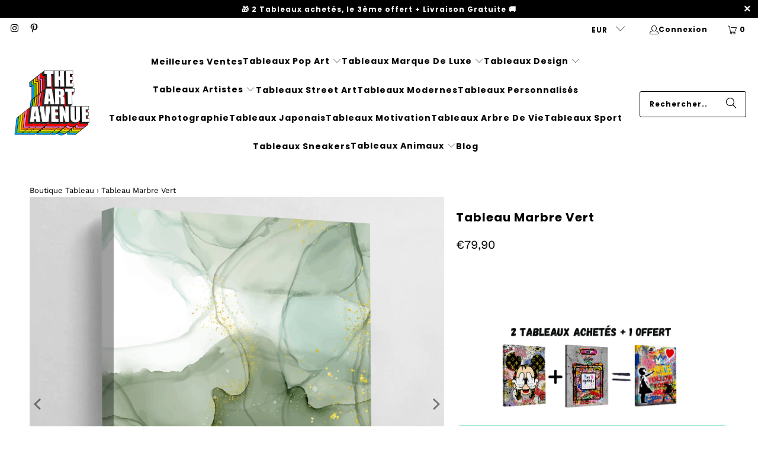

--- FILE ---
content_type: text/html; charset=utf-8
request_url: https://theartavenueshop.com/products/tableau-marbre-vert
body_size: 47218
content:
<!DOCTYPE html>
<html class="no-js no-touch" lang="fr">
  <head>
    <script async crossorigin fetchpriority="high" src="/cdn/shopifycloud/importmap-polyfill/es-modules-shim.2.4.0.js"></script>
<script type='text/javascript' src='https://api.concord.tech/site-v1/53eec574-eb16-4a61-a86d-72e5550af726/site-client'></script>

  <!-- Google Tag Manager -->
<script>(function(w,d,s,l,i){w[l]=w[l]||[];w[l].push({'gtm.start':
new Date().getTime(),event:'gtm.js'});var f=d.getElementsByTagName(s)[0],
j=d.createElement(s),dl=l!='dataLayer'?'&l='+l:'';j.async=true;j.src=
'https://www.googletagmanager.com/gtm.js?id='+i+dl;f.parentNode.insertBefore(j,f);
})(window,document,'script','dataLayer','GTM-MN5V773B');</script>
  <!-- End Google Tag Manager -->
  
  <!-- Event snippet for Purchase conversion page -->
<script>
  gtag('event', 'conversion', {
      'send_to': 'AW-11343740239/MVomCITn3eMYEM_6jqEq',
      'transaction_id': ''
  });
</script>

  <!-- Google tag (gtag.js) -->
<script async src="https://www.googletagmanager.com/gtag/js?id=AW-11343740239">
</script>
<script>
  window.dataLayer = window.dataLayer || [];
  function gtag(){dataLayer.push(arguments);}
  gtag('js', new Date());

  gtag('config', 'AW-11343740239');
</script>
  
  <link rel="stylesheet" href="https://obscure-escarpment-2240.herokuapp.com/stylesheets/bcpo-front.css">
  <script>var bcpo_product={"id":8367797895513,"title":"Tableau Marbre Vert","handle":"tableau-marbre-vert","description":"\u003ch2\u003e Succombez à l'élégance intemporelle redéfinie avec notre somptueux tableau Marbre Vert. Subtil mélange de sophistication et de modernité, ce tableau captivant est bien plus qu'une simple œuvre d'art – c'est une déclaration audacieuse qui rehaussera instantanément le charme de votre espace. \u003c\/h2\u003e\n\u003cp\u003e Le marbre vert, réputé pour sa beauté naturelle et son aura apaisante, est ici célébré dans toute sa splendeur. Chaque veine délicate est capturée avec une précision exquise, conférant au tableau une profondeur visuelle fascinante. Les nuances de vert se fondent harmonieusement, créant une sensation de calme et d'harmonie dans votre environnement. \u003c\/p\u003e\n\u003cp\u003e Mais ce n'est pas tout. Les touches dorées subtilement intégrées apportent une touche de luxe à l'ensemble. Les accents dorés chatoyants dans le motif de marbre apportent une luminosité raffinée, ajoutant un éclat opulent à la pièce. Le contraste entre le vert apaisant et le doré brillant crée une combinaison visuelle captivante qui ne manquera pas d'attirer tous les regards. \u003c\/p\u003e\n\u003cp\u003e Ce tableau est plus qu'un simple ornement mural. C'est une pièce maîtresse artistique qui raconte une histoire, qui exprime le raffinement de vos goûts et qui incarne le mariage parfait entre la nature et le luxe. Qu'il soit accroché dans votre salon, votre bureau ou votre chambre à coucher, il deviendra instantanément le point central de la pièce, suscitant l'admiration et les conversations. \u003c\/p\u003e\n\u003cp\u003e Fabriqué avec un souci du détail inégalé, notre tableau Marbre Vert incarne l'excellence artistique. Chaque coup de pinceau est empreint de passion, chaque détail est méticuleusement peaufiné pour offrir une pièce qui transcende le temps et les tendances. \u003c\/p\u003e\n\u003cp\u003e Offrez-vous le luxe abordable et l'élégance sans pareil de notre tableau Marbre Vert. Laissez l'art redéfinir votre espace et exprimez votre style avec une pièce qui continuera d'inspirer et de séduire au fil des années. \u003c\/p\u003e\n","published_at":"2023-04-13T13:15:45+02:00","created_at":"2023-04-13T13:13:51+02:00","vendor":"The Art Avenue","type":"","tags":["Tableau Marbre"],"price":2990,"price_min":2990,"price_max":23990,"available":true,"price_varies":true,"compare_at_price":null,"compare_at_price_min":0,"compare_at_price_max":0,"compare_at_price_varies":false,"variants":[{"id":46513466736985,"title":"Tableau sur Toile \/ 30x45cm","option1":"Tableau sur Toile","option2":"30x45cm","option3":null,"sku":null,"requires_shipping":true,"taxable":true,"featured_image":{"id":49109020868953,"product_id":8367797895513,"position":1,"created_at":"2023-04-13T14:22:35+02:00","updated_at":"2023-04-13T14:22:35+02:00","alt":"Tableau Marbre Vert - The Art Avenue","width":2048,"height":2048,"src":"\/\/theartavenueshop.com\/cdn\/shop\/products\/tableau-marbre-vert-307230.jpg?v=1681388555","variant_ids":[46513466736985,46513466769753,46513466802521,46513466835289,46513466868057]},"available":true,"name":"Tableau Marbre Vert - Tableau sur Toile \/ 30x45cm","public_title":"Tableau sur Toile \/ 30x45cm","options":["Tableau sur Toile","30x45cm"],"price":7990,"weight":0,"compare_at_price":null,"inventory_management":null,"barcode":null,"featured_media":{"alt":"Tableau Marbre Vert - The Art Avenue","id":41706912842073,"position":1,"preview_image":{"aspect_ratio":1.0,"height":2048,"width":2048,"src":"\/\/theartavenueshop.com\/cdn\/shop\/products\/tableau-marbre-vert-307230.jpg?v=1681388555"}},"requires_selling_plan":false,"selling_plan_allocations":[]},{"id":46513466769753,"title":"Tableau sur Toile \/ 45x60cm","option1":"Tableau sur Toile","option2":"45x60cm","option3":null,"sku":null,"requires_shipping":true,"taxable":true,"featured_image":{"id":49109020868953,"product_id":8367797895513,"position":1,"created_at":"2023-04-13T14:22:35+02:00","updated_at":"2023-04-13T14:22:35+02:00","alt":"Tableau Marbre Vert - The Art Avenue","width":2048,"height":2048,"src":"\/\/theartavenueshop.com\/cdn\/shop\/products\/tableau-marbre-vert-307230.jpg?v=1681388555","variant_ids":[46513466736985,46513466769753,46513466802521,46513466835289,46513466868057]},"available":true,"name":"Tableau Marbre Vert - Tableau sur Toile \/ 45x60cm","public_title":"Tableau sur Toile \/ 45x60cm","options":["Tableau sur Toile","45x60cm"],"price":12990,"weight":0,"compare_at_price":null,"inventory_management":null,"barcode":null,"featured_media":{"alt":"Tableau Marbre Vert - The Art Avenue","id":41706912842073,"position":1,"preview_image":{"aspect_ratio":1.0,"height":2048,"width":2048,"src":"\/\/theartavenueshop.com\/cdn\/shop\/products\/tableau-marbre-vert-307230.jpg?v=1681388555"}},"requires_selling_plan":false,"selling_plan_allocations":[]},{"id":46513466802521,"title":"Tableau sur Toile \/ 50x70cm","option1":"Tableau sur Toile","option2":"50x70cm","option3":null,"sku":null,"requires_shipping":true,"taxable":true,"featured_image":{"id":49109020868953,"product_id":8367797895513,"position":1,"created_at":"2023-04-13T14:22:35+02:00","updated_at":"2023-04-13T14:22:35+02:00","alt":"Tableau Marbre Vert - The Art Avenue","width":2048,"height":2048,"src":"\/\/theartavenueshop.com\/cdn\/shop\/products\/tableau-marbre-vert-307230.jpg?v=1681388555","variant_ids":[46513466736985,46513466769753,46513466802521,46513466835289,46513466868057]},"available":true,"name":"Tableau Marbre Vert - Tableau sur Toile \/ 50x70cm","public_title":"Tableau sur Toile \/ 50x70cm","options":["Tableau sur Toile","50x70cm"],"price":15990,"weight":0,"compare_at_price":null,"inventory_management":null,"barcode":null,"featured_media":{"alt":"Tableau Marbre Vert - The Art Avenue","id":41706912842073,"position":1,"preview_image":{"aspect_ratio":1.0,"height":2048,"width":2048,"src":"\/\/theartavenueshop.com\/cdn\/shop\/products\/tableau-marbre-vert-307230.jpg?v=1681388555"}},"requires_selling_plan":false,"selling_plan_allocations":[]},{"id":46513466835289,"title":"Tableau sur Toile \/ 60x90cm","option1":"Tableau sur Toile","option2":"60x90cm","option3":null,"sku":null,"requires_shipping":true,"taxable":true,"featured_image":{"id":49109020868953,"product_id":8367797895513,"position":1,"created_at":"2023-04-13T14:22:35+02:00","updated_at":"2023-04-13T14:22:35+02:00","alt":"Tableau Marbre Vert - The Art Avenue","width":2048,"height":2048,"src":"\/\/theartavenueshop.com\/cdn\/shop\/products\/tableau-marbre-vert-307230.jpg?v=1681388555","variant_ids":[46513466736985,46513466769753,46513466802521,46513466835289,46513466868057]},"available":true,"name":"Tableau Marbre Vert - Tableau sur Toile \/ 60x90cm","public_title":"Tableau sur Toile \/ 60x90cm","options":["Tableau sur Toile","60x90cm"],"price":18990,"weight":0,"compare_at_price":null,"inventory_management":null,"barcode":null,"featured_media":{"alt":"Tableau Marbre Vert - The Art Avenue","id":41706912842073,"position":1,"preview_image":{"aspect_ratio":1.0,"height":2048,"width":2048,"src":"\/\/theartavenueshop.com\/cdn\/shop\/products\/tableau-marbre-vert-307230.jpg?v=1681388555"}},"requires_selling_plan":false,"selling_plan_allocations":[]},{"id":46513466868057,"title":"Tableau sur Toile \/ 70x100cm","option1":"Tableau sur Toile","option2":"70x100cm","option3":null,"sku":null,"requires_shipping":true,"taxable":true,"featured_image":{"id":49109020868953,"product_id":8367797895513,"position":1,"created_at":"2023-04-13T14:22:35+02:00","updated_at":"2023-04-13T14:22:35+02:00","alt":"Tableau Marbre Vert - The Art Avenue","width":2048,"height":2048,"src":"\/\/theartavenueshop.com\/cdn\/shop\/products\/tableau-marbre-vert-307230.jpg?v=1681388555","variant_ids":[46513466736985,46513466769753,46513466802521,46513466835289,46513466868057]},"available":true,"name":"Tableau Marbre Vert - Tableau sur Toile \/ 70x100cm","public_title":"Tableau sur Toile \/ 70x100cm","options":["Tableau sur Toile","70x100cm"],"price":20990,"weight":0,"compare_at_price":null,"inventory_management":null,"barcode":null,"featured_media":{"alt":"Tableau Marbre Vert - The Art Avenue","id":41706912842073,"position":1,"preview_image":{"aspect_ratio":1.0,"height":2048,"width":2048,"src":"\/\/theartavenueshop.com\/cdn\/shop\/products\/tableau-marbre-vert-307230.jpg?v=1681388555"}},"requires_selling_plan":false,"selling_plan_allocations":[]},{"id":46513466900825,"title":"Tableau \/ 30x45cm","option1":"Tableau","option2":"30x45cm","option3":null,"sku":null,"requires_shipping":true,"taxable":true,"featured_image":{"id":49109020934489,"product_id":8367797895513,"position":3,"created_at":"2023-04-13T14:22:35+02:00","updated_at":"2023-04-13T14:22:35+02:00","alt":"Tableau Marbre Vert - The Art Avenue","width":2048,"height":2048,"src":"\/\/theartavenueshop.com\/cdn\/shop\/products\/tableau-marbre-vert-503491.jpg?v=1681388555","variant_ids":[46513466900825,46513466933593,46513466966361,46513466999129,46513467031897]},"available":true,"name":"Tableau Marbre Vert - Tableau \/ 30x45cm","public_title":"Tableau \/ 30x45cm","options":["Tableau","30x45cm"],"price":8990,"weight":0,"compare_at_price":null,"inventory_management":null,"barcode":null,"featured_media":{"alt":"Tableau Marbre Vert - The Art Avenue","id":41706912907609,"position":3,"preview_image":{"aspect_ratio":1.0,"height":2048,"width":2048,"src":"\/\/theartavenueshop.com\/cdn\/shop\/products\/tableau-marbre-vert-503491.jpg?v=1681388555"}},"requires_selling_plan":false,"selling_plan_allocations":[]},{"id":46513466933593,"title":"Tableau \/ 45x60cm","option1":"Tableau","option2":"45x60cm","option3":null,"sku":null,"requires_shipping":true,"taxable":true,"featured_image":{"id":49109020934489,"product_id":8367797895513,"position":3,"created_at":"2023-04-13T14:22:35+02:00","updated_at":"2023-04-13T14:22:35+02:00","alt":"Tableau Marbre Vert - The Art Avenue","width":2048,"height":2048,"src":"\/\/theartavenueshop.com\/cdn\/shop\/products\/tableau-marbre-vert-503491.jpg?v=1681388555","variant_ids":[46513466900825,46513466933593,46513466966361,46513466999129,46513467031897]},"available":true,"name":"Tableau Marbre Vert - Tableau \/ 45x60cm","public_title":"Tableau \/ 45x60cm","options":["Tableau","45x60cm"],"price":13990,"weight":0,"compare_at_price":null,"inventory_management":null,"barcode":null,"featured_media":{"alt":"Tableau Marbre Vert - The Art Avenue","id":41706912907609,"position":3,"preview_image":{"aspect_ratio":1.0,"height":2048,"width":2048,"src":"\/\/theartavenueshop.com\/cdn\/shop\/products\/tableau-marbre-vert-503491.jpg?v=1681388555"}},"requires_selling_plan":false,"selling_plan_allocations":[]},{"id":46513466966361,"title":"Tableau \/ 50x70cm","option1":"Tableau","option2":"50x70cm","option3":null,"sku":null,"requires_shipping":true,"taxable":true,"featured_image":{"id":49109020934489,"product_id":8367797895513,"position":3,"created_at":"2023-04-13T14:22:35+02:00","updated_at":"2023-04-13T14:22:35+02:00","alt":"Tableau Marbre Vert - The Art Avenue","width":2048,"height":2048,"src":"\/\/theartavenueshop.com\/cdn\/shop\/products\/tableau-marbre-vert-503491.jpg?v=1681388555","variant_ids":[46513466900825,46513466933593,46513466966361,46513466999129,46513467031897]},"available":true,"name":"Tableau Marbre Vert - Tableau \/ 50x70cm","public_title":"Tableau \/ 50x70cm","options":["Tableau","50x70cm"],"price":16990,"weight":0,"compare_at_price":null,"inventory_management":null,"barcode":null,"featured_media":{"alt":"Tableau Marbre Vert - The Art Avenue","id":41706912907609,"position":3,"preview_image":{"aspect_ratio":1.0,"height":2048,"width":2048,"src":"\/\/theartavenueshop.com\/cdn\/shop\/products\/tableau-marbre-vert-503491.jpg?v=1681388555"}},"requires_selling_plan":false,"selling_plan_allocations":[]},{"id":46513466999129,"title":"Tableau \/ 60x90cm","option1":"Tableau","option2":"60x90cm","option3":null,"sku":null,"requires_shipping":true,"taxable":true,"featured_image":{"id":49109020934489,"product_id":8367797895513,"position":3,"created_at":"2023-04-13T14:22:35+02:00","updated_at":"2023-04-13T14:22:35+02:00","alt":"Tableau Marbre Vert - The Art Avenue","width":2048,"height":2048,"src":"\/\/theartavenueshop.com\/cdn\/shop\/products\/tableau-marbre-vert-503491.jpg?v=1681388555","variant_ids":[46513466900825,46513466933593,46513466966361,46513466999129,46513467031897]},"available":true,"name":"Tableau Marbre Vert - Tableau \/ 60x90cm","public_title":"Tableau \/ 60x90cm","options":["Tableau","60x90cm"],"price":19990,"weight":0,"compare_at_price":null,"inventory_management":null,"barcode":null,"featured_media":{"alt":"Tableau Marbre Vert - The Art Avenue","id":41706912907609,"position":3,"preview_image":{"aspect_ratio":1.0,"height":2048,"width":2048,"src":"\/\/theartavenueshop.com\/cdn\/shop\/products\/tableau-marbre-vert-503491.jpg?v=1681388555"}},"requires_selling_plan":false,"selling_plan_allocations":[]},{"id":46513467031897,"title":"Tableau \/ 70x100cm","option1":"Tableau","option2":"70x100cm","option3":null,"sku":null,"requires_shipping":true,"taxable":true,"featured_image":{"id":49109020934489,"product_id":8367797895513,"position":3,"created_at":"2023-04-13T14:22:35+02:00","updated_at":"2023-04-13T14:22:35+02:00","alt":"Tableau Marbre Vert - The Art Avenue","width":2048,"height":2048,"src":"\/\/theartavenueshop.com\/cdn\/shop\/products\/tableau-marbre-vert-503491.jpg?v=1681388555","variant_ids":[46513466900825,46513466933593,46513466966361,46513466999129,46513467031897]},"available":true,"name":"Tableau Marbre Vert - Tableau \/ 70x100cm","public_title":"Tableau \/ 70x100cm","options":["Tableau","70x100cm"],"price":21990,"weight":0,"compare_at_price":null,"inventory_management":null,"barcode":null,"featured_media":{"alt":"Tableau Marbre Vert - The Art Avenue","id":41706912907609,"position":3,"preview_image":{"aspect_ratio":1.0,"height":2048,"width":2048,"src":"\/\/theartavenueshop.com\/cdn\/shop\/products\/tableau-marbre-vert-503491.jpg?v=1681388555"}},"requires_selling_plan":false,"selling_plan_allocations":[]},{"id":46513467064665,"title":"Tableau Plexiglas \/ 30x45cm","option1":"Tableau Plexiglas","option2":"30x45cm","option3":null,"sku":null,"requires_shipping":true,"taxable":true,"featured_image":{"id":49109020967257,"product_id":8367797895513,"position":4,"created_at":"2023-04-13T14:22:35+02:00","updated_at":"2023-04-13T14:22:35+02:00","alt":"Tableau Marbre Vert - The Art Avenue","width":2048,"height":2048,"src":"\/\/theartavenueshop.com\/cdn\/shop\/products\/tableau-marbre-vert-598386.jpg?v=1681388555","variant_ids":[46513467064665,46513467097433,46513467130201,46513467162969,46513467195737]},"available":true,"name":"Tableau Marbre Vert - Tableau Plexiglas \/ 30x45cm","public_title":"Tableau Plexiglas \/ 30x45cm","options":["Tableau Plexiglas","30x45cm"],"price":10990,"weight":0,"compare_at_price":null,"inventory_management":null,"barcode":null,"featured_media":{"alt":"Tableau Marbre Vert - The Art Avenue","id":41706912940377,"position":4,"preview_image":{"aspect_ratio":1.0,"height":2048,"width":2048,"src":"\/\/theartavenueshop.com\/cdn\/shop\/products\/tableau-marbre-vert-598386.jpg?v=1681388555"}},"requires_selling_plan":false,"selling_plan_allocations":[]},{"id":46513467097433,"title":"Tableau Plexiglas \/ 45x60cm","option1":"Tableau Plexiglas","option2":"45x60cm","option3":null,"sku":null,"requires_shipping":true,"taxable":true,"featured_image":{"id":49109020967257,"product_id":8367797895513,"position":4,"created_at":"2023-04-13T14:22:35+02:00","updated_at":"2023-04-13T14:22:35+02:00","alt":"Tableau Marbre Vert - The Art Avenue","width":2048,"height":2048,"src":"\/\/theartavenueshop.com\/cdn\/shop\/products\/tableau-marbre-vert-598386.jpg?v=1681388555","variant_ids":[46513467064665,46513467097433,46513467130201,46513467162969,46513467195737]},"available":true,"name":"Tableau Marbre Vert - Tableau Plexiglas \/ 45x60cm","public_title":"Tableau Plexiglas \/ 45x60cm","options":["Tableau Plexiglas","45x60cm"],"price":14990,"weight":0,"compare_at_price":null,"inventory_management":null,"barcode":null,"featured_media":{"alt":"Tableau Marbre Vert - The Art Avenue","id":41706912940377,"position":4,"preview_image":{"aspect_ratio":1.0,"height":2048,"width":2048,"src":"\/\/theartavenueshop.com\/cdn\/shop\/products\/tableau-marbre-vert-598386.jpg?v=1681388555"}},"requires_selling_plan":false,"selling_plan_allocations":[]},{"id":46513467130201,"title":"Tableau Plexiglas \/ 50x70cm","option1":"Tableau Plexiglas","option2":"50x70cm","option3":null,"sku":null,"requires_shipping":true,"taxable":true,"featured_image":{"id":49109020967257,"product_id":8367797895513,"position":4,"created_at":"2023-04-13T14:22:35+02:00","updated_at":"2023-04-13T14:22:35+02:00","alt":"Tableau Marbre Vert - The Art Avenue","width":2048,"height":2048,"src":"\/\/theartavenueshop.com\/cdn\/shop\/products\/tableau-marbre-vert-598386.jpg?v=1681388555","variant_ids":[46513467064665,46513467097433,46513467130201,46513467162969,46513467195737]},"available":true,"name":"Tableau Marbre Vert - Tableau Plexiglas \/ 50x70cm","public_title":"Tableau Plexiglas \/ 50x70cm","options":["Tableau Plexiglas","50x70cm"],"price":18990,"weight":0,"compare_at_price":null,"inventory_management":null,"barcode":null,"featured_media":{"alt":"Tableau Marbre Vert - The Art Avenue","id":41706912940377,"position":4,"preview_image":{"aspect_ratio":1.0,"height":2048,"width":2048,"src":"\/\/theartavenueshop.com\/cdn\/shop\/products\/tableau-marbre-vert-598386.jpg?v=1681388555"}},"requires_selling_plan":false,"selling_plan_allocations":[]},{"id":46513467162969,"title":"Tableau Plexiglas \/ 60x90cm","option1":"Tableau Plexiglas","option2":"60x90cm","option3":null,"sku":null,"requires_shipping":true,"taxable":true,"featured_image":{"id":49109020967257,"product_id":8367797895513,"position":4,"created_at":"2023-04-13T14:22:35+02:00","updated_at":"2023-04-13T14:22:35+02:00","alt":"Tableau Marbre Vert - The Art Avenue","width":2048,"height":2048,"src":"\/\/theartavenueshop.com\/cdn\/shop\/products\/tableau-marbre-vert-598386.jpg?v=1681388555","variant_ids":[46513467064665,46513467097433,46513467130201,46513467162969,46513467195737]},"available":true,"name":"Tableau Marbre Vert - Tableau Plexiglas \/ 60x90cm","public_title":"Tableau Plexiglas \/ 60x90cm","options":["Tableau Plexiglas","60x90cm"],"price":21990,"weight":0,"compare_at_price":null,"inventory_management":null,"barcode":null,"featured_media":{"alt":"Tableau Marbre Vert - The Art Avenue","id":41706912940377,"position":4,"preview_image":{"aspect_ratio":1.0,"height":2048,"width":2048,"src":"\/\/theartavenueshop.com\/cdn\/shop\/products\/tableau-marbre-vert-598386.jpg?v=1681388555"}},"requires_selling_plan":false,"selling_plan_allocations":[]},{"id":46513467195737,"title":"Tableau Plexiglas \/ 70x100cm","option1":"Tableau Plexiglas","option2":"70x100cm","option3":null,"sku":null,"requires_shipping":true,"taxable":true,"featured_image":{"id":49109020967257,"product_id":8367797895513,"position":4,"created_at":"2023-04-13T14:22:35+02:00","updated_at":"2023-04-13T14:22:35+02:00","alt":"Tableau Marbre Vert - The Art Avenue","width":2048,"height":2048,"src":"\/\/theartavenueshop.com\/cdn\/shop\/products\/tableau-marbre-vert-598386.jpg?v=1681388555","variant_ids":[46513467064665,46513467097433,46513467130201,46513467162969,46513467195737]},"available":true,"name":"Tableau Marbre Vert - Tableau Plexiglas \/ 70x100cm","public_title":"Tableau Plexiglas \/ 70x100cm","options":["Tableau Plexiglas","70x100cm"],"price":23990,"weight":0,"compare_at_price":null,"inventory_management":null,"barcode":null,"featured_media":{"alt":"Tableau Marbre Vert - The Art Avenue","id":41706912940377,"position":4,"preview_image":{"aspect_ratio":1.0,"height":2048,"width":2048,"src":"\/\/theartavenueshop.com\/cdn\/shop\/products\/tableau-marbre-vert-598386.jpg?v=1681388555"}},"requires_selling_plan":false,"selling_plan_allocations":[]},{"id":46513467228505,"title":"Poster \/ 30x45cm","option1":"Poster","option2":"30x45cm","option3":null,"sku":null,"requires_shipping":true,"taxable":true,"featured_image":null,"available":true,"name":"Tableau Marbre Vert - Poster \/ 30x45cm","public_title":"Poster \/ 30x45cm","options":["Poster","30x45cm"],"price":2990,"weight":0,"compare_at_price":null,"inventory_management":null,"barcode":null,"requires_selling_plan":false,"selling_plan_allocations":[]},{"id":46513467261273,"title":"Poster \/ 45x60cm","option1":"Poster","option2":"45x60cm","option3":null,"sku":null,"requires_shipping":true,"taxable":true,"featured_image":null,"available":true,"name":"Tableau Marbre Vert - Poster \/ 45x60cm","public_title":"Poster \/ 45x60cm","options":["Poster","45x60cm"],"price":3990,"weight":0,"compare_at_price":null,"inventory_management":null,"barcode":null,"requires_selling_plan":false,"selling_plan_allocations":[]},{"id":46513467294041,"title":"Poster \/ 50x70cm","option1":"Poster","option2":"50x70cm","option3":null,"sku":null,"requires_shipping":true,"taxable":true,"featured_image":null,"available":true,"name":"Tableau Marbre Vert - Poster \/ 50x70cm","public_title":"Poster \/ 50x70cm","options":["Poster","50x70cm"],"price":4990,"weight":0,"compare_at_price":null,"inventory_management":null,"barcode":null,"requires_selling_plan":false,"selling_plan_allocations":[]},{"id":46513467326809,"title":"Poster \/ 60x90cm","option1":"Poster","option2":"60x90cm","option3":null,"sku":null,"requires_shipping":true,"taxable":true,"featured_image":null,"available":true,"name":"Tableau Marbre Vert - Poster \/ 60x90cm","public_title":"Poster \/ 60x90cm","options":["Poster","60x90cm"],"price":5990,"weight":0,"compare_at_price":null,"inventory_management":null,"barcode":null,"requires_selling_plan":false,"selling_plan_allocations":[]},{"id":46513467359577,"title":"Poster \/ 70x100cm","option1":"Poster","option2":"70x100cm","option3":null,"sku":null,"requires_shipping":true,"taxable":true,"featured_image":null,"available":true,"name":"Tableau Marbre Vert - Poster \/ 70x100cm","public_title":"Poster \/ 70x100cm","options":["Poster","70x100cm"],"price":6990,"weight":0,"compare_at_price":null,"inventory_management":null,"barcode":null,"requires_selling_plan":false,"selling_plan_allocations":[]}],"images":["\/\/theartavenueshop.com\/cdn\/shop\/products\/tableau-marbre-vert-307230.jpg?v=1681388555","\/\/theartavenueshop.com\/cdn\/shop\/products\/tableau-marbre-vert-991128.jpg?v=1681388555","\/\/theartavenueshop.com\/cdn\/shop\/products\/tableau-marbre-vert-503491.jpg?v=1681388555","\/\/theartavenueshop.com\/cdn\/shop\/products\/tableau-marbre-vert-598386.jpg?v=1681388555"],"featured_image":"\/\/theartavenueshop.com\/cdn\/shop\/products\/tableau-marbre-vert-307230.jpg?v=1681388555","options":["Type de Produit","Taille"],"media":[{"alt":"Tableau Marbre Vert - The Art Avenue","id":41706912842073,"position":1,"preview_image":{"aspect_ratio":1.0,"height":2048,"width":2048,"src":"\/\/theartavenueshop.com\/cdn\/shop\/products\/tableau-marbre-vert-307230.jpg?v=1681388555"},"aspect_ratio":1.0,"height":2048,"media_type":"image","src":"\/\/theartavenueshop.com\/cdn\/shop\/products\/tableau-marbre-vert-307230.jpg?v=1681388555","width":2048},{"alt":"Tableau Marbre Vert - The Art Avenue","id":41706912874841,"position":2,"preview_image":{"aspect_ratio":1.0,"height":2048,"width":2048,"src":"\/\/theartavenueshop.com\/cdn\/shop\/products\/tableau-marbre-vert-991128.jpg?v=1681388555"},"aspect_ratio":1.0,"height":2048,"media_type":"image","src":"\/\/theartavenueshop.com\/cdn\/shop\/products\/tableau-marbre-vert-991128.jpg?v=1681388555","width":2048},{"alt":"Tableau Marbre Vert - The Art Avenue","id":41706912907609,"position":3,"preview_image":{"aspect_ratio":1.0,"height":2048,"width":2048,"src":"\/\/theartavenueshop.com\/cdn\/shop\/products\/tableau-marbre-vert-503491.jpg?v=1681388555"},"aspect_ratio":1.0,"height":2048,"media_type":"image","src":"\/\/theartavenueshop.com\/cdn\/shop\/products\/tableau-marbre-vert-503491.jpg?v=1681388555","width":2048},{"alt":"Tableau Marbre Vert - The Art Avenue","id":41706912940377,"position":4,"preview_image":{"aspect_ratio":1.0,"height":2048,"width":2048,"src":"\/\/theartavenueshop.com\/cdn\/shop\/products\/tableau-marbre-vert-598386.jpg?v=1681388555"},"aspect_ratio":1.0,"height":2048,"media_type":"image","src":"\/\/theartavenueshop.com\/cdn\/shop\/products\/tableau-marbre-vert-598386.jpg?v=1681388555","width":2048}],"requires_selling_plan":false,"selling_plan_groups":[],"content":"\u003ch2\u003e Succombez à l'élégance intemporelle redéfinie avec notre somptueux tableau Marbre Vert. Subtil mélange de sophistication et de modernité, ce tableau captivant est bien plus qu'une simple œuvre d'art – c'est une déclaration audacieuse qui rehaussera instantanément le charme de votre espace. \u003c\/h2\u003e\n\u003cp\u003e Le marbre vert, réputé pour sa beauté naturelle et son aura apaisante, est ici célébré dans toute sa splendeur. Chaque veine délicate est capturée avec une précision exquise, conférant au tableau une profondeur visuelle fascinante. Les nuances de vert se fondent harmonieusement, créant une sensation de calme et d'harmonie dans votre environnement. \u003c\/p\u003e\n\u003cp\u003e Mais ce n'est pas tout. Les touches dorées subtilement intégrées apportent une touche de luxe à l'ensemble. Les accents dorés chatoyants dans le motif de marbre apportent une luminosité raffinée, ajoutant un éclat opulent à la pièce. Le contraste entre le vert apaisant et le doré brillant crée une combinaison visuelle captivante qui ne manquera pas d'attirer tous les regards. \u003c\/p\u003e\n\u003cp\u003e Ce tableau est plus qu'un simple ornement mural. C'est une pièce maîtresse artistique qui raconte une histoire, qui exprime le raffinement de vos goûts et qui incarne le mariage parfait entre la nature et le luxe. Qu'il soit accroché dans votre salon, votre bureau ou votre chambre à coucher, il deviendra instantanément le point central de la pièce, suscitant l'admiration et les conversations. \u003c\/p\u003e\n\u003cp\u003e Fabriqué avec un souci du détail inégalé, notre tableau Marbre Vert incarne l'excellence artistique. Chaque coup de pinceau est empreint de passion, chaque détail est méticuleusement peaufiné pour offrir une pièce qui transcende le temps et les tendances. \u003c\/p\u003e\n\u003cp\u003e Offrez-vous le luxe abordable et l'élégance sans pareil de notre tableau Marbre Vert. Laissez l'art redéfinir votre espace et exprimez votre style avec une pièce qui continuera d'inspirer et de séduire au fil des années. \u003c\/p\u003e\n"}; var bcpo_data={"product_id":"7315604439212","shopify_options":[{"type":"images","unique":"_z0sn0z3vs","values":[{"key":"Tableau sur Toile","value":"https://d17fzo7x83uajt.cloudfront.net/[base64]"},{"key":"Tableau","value":"https://d17fzo7x83uajt.cloudfront.net/[base64]"},{"key":"Tableau Plexiglas","value":"https://d17fzo7x83uajt.cloudfront.net/[base64]"},{"key":"Poster","value":"https://d17fzo7x83uajt.cloudfront.net/eyJidWNrZXQiOiJiY3BvIiwia2V5IjoidGhlLWFydC1hdmVudWUtc2hvcC5teXNob3BpZnkuY29tLzczMTU2MDQ0MzkyMTItUHJpbnQyLnBuZyIsImVkaXRzIjp7InJlc2l6ZSI6eyJ3aWR0aCI6MjAwLCJmaXQiOiJjb250YWluIn19fQ=="}]},{"type":"buttons","unique":"1"}]}; var bcpo_settings={"shop_currency":"EUR","money_format2":"€{{amount_with_comma_separator}} EUR","money_format_without_currency":"€{{amount_with_comma_separator}}"};var inventory_quantity = [];inventory_quantity.push(0);inventory_quantity.push(0);inventory_quantity.push(0);inventory_quantity.push(0);inventory_quantity.push(0);inventory_quantity.push(0);inventory_quantity.push(0);inventory_quantity.push(0);inventory_quantity.push(0);inventory_quantity.push(0);inventory_quantity.push(0);inventory_quantity.push(0);inventory_quantity.push(0);inventory_quantity.push(0);inventory_quantity.push(0);inventory_quantity.push(0);inventory_quantity.push(0);inventory_quantity.push(0);inventory_quantity.push(0);inventory_quantity.push(0);if(bcpo_product) { for (var i = 0; i < bcpo_product.variants.length; i += 1) { bcpo_product.variants[i].inventory_quantity = inventory_quantity[i]; }}window.bcpo = window.bcpo || {}; bcpo.cart = {"note":null,"attributes":{},"original_total_price":0,"total_price":0,"total_discount":0,"total_weight":0.0,"item_count":0,"items":[],"requires_shipping":false,"currency":"EUR","items_subtotal_price":0,"cart_level_discount_applications":[],"checkout_charge_amount":0}; bcpo.ogFormData = FormData;</script>

    <!-- Mobile Specific Metas -->
    <meta name="HandheldFriendly" content="True">
    <meta name="MobileOptimized" content="320">
    <meta name="viewport" content="width=device-width,initial-scale=1">
    <meta name="theme-color" content="#ffffff">

    
    <title>
      Tableau Marbre Vert | The Art Avenue
    </title>

    
      <meta name="description" content="Décorez vos murs avec des tableaux effet marbre et sobre qui reflètent votre personnalité. Notre Tableau Marbre Vert sublimera votre espace. (Livraison gratuite)"/>
    

    <link rel="preconnect" href="https://fonts.shopifycdn.com" />
    <link rel="preconnect" href="https://cdn.shopify.com" />
    <link rel="preconnect" href="https://cdn.shopifycloud.com" />

    <link rel="dns-prefetch" href="https://v.shopify.com" />
    <link rel="dns-prefetch" href="https://www.youtube.com" />
    <link rel="dns-prefetch" href="https://vimeo.com" />

    <link href="//theartavenueshop.com/cdn/shop/t/11/assets/jquery.min.js?v=147293088974801289311744848874" as="script" rel="preload">

    <!-- Stylesheet for Fancybox library -->
    <link rel="stylesheet" href="//theartavenueshop.com/cdn/shop/t/11/assets/fancybox.css?v=19278034316635137701744848874" type="text/css" media="all" defer>

    <!-- Devkit styles --><style>
  @layer base, components, utilities, overrides;
</style><style data-shopify>:root {
    /* ===================================== */
    /* Root variables */
    /* ===================================== */

    --root-font-size: 16px;
    --root-color-primary: #000;
    --root-color-secondary: #fff;

    /* ===================================== */
    /* Colors */
    /* ===================================== */

    --color-primary: var(--root-color-primary);
    --color-secondary: var(--root-color-secondary);

    --link-color: #000000;
    --link-hover-color: #000000;
    --border-color: #000000;

    /* ===================================== */
    /* Icons */
    /* ===================================== */

    --icon-color: ;
    --icon-hover-color: var(--link-hover-color);
    --icon-size: px;

    /* ===================================== */
    /* Buttons */
    /* ===================================== */

    --button-style: rounded;
    --button-weight: bold;
    --button-font-size: 16;
    --button-font-transform: none;
    --btn-color: #000000;
    --btn-text-color: #ffffff;
    --btn-hover-color: #000000;

    
        --border-radius: 3px;
      

    /* ===================================== */
    /* Typography */
    /* ===================================== */

    --regular-font-family: "Work Sans";
    --regular-font-fallback-families: sans-serif;
    --regular-font-weight: 400;
    --regular-font-style: normal;
    --regular-font-size: 14px;
    --regular-font-transform: none;
    --regular-color: #000000;

    --headline-font-family: Poppins, sans-serif;
    --headline-font-weight: 700;
    --headline-font-style: normal;
    --headline-font-transform: none;
    --headline-color: #000000;
    --headline-letter_spacing: 1px;

    /* ===================================== */
    /* Components */
    /* ===================================== */

    /* Nav */
    --nav-font: Poppins, sans-serif;
    --nav-font-style: normal;
    --nav-letter-spacing: 1;

    /* Footer */
    --sub-footer-text-color: #000000;
    --headline-footer-text-color: #000000;
    --footer-heading-font-size: 18;

    /* Newsletter */
    --use-newsletter-border: false;
    --newsletter-section-background-color: #000000;
    --newsletter-section-color: #ffffff;
    --newsletter-section-background-color-gradient: ;
    --newsletter-popup-image-align: left;
    --newsletter-popup-close: true;
    --newsletter-popup-text-align: center;
    --newsletter-popup-background-color: #ffffff;
    --newsletter-popup-color: #1049ab;
    --newsletter-popup-background-color-gradient: ;
  }</style>
<style data-shopify>h1, h2, h3, h4, h5, h6,
  .h1, .h2, .h3, .h4, .h5, .h6 {
    font-family: var(--headline-font-family);
    font-weight: var(--headline-font-weight);
    font-style: var(--headline-font-style);
    text-transform: var(--headline-font-transform);
    line-height: 1.5;
    color: var(--headline-color);
    display: block;
    letter-spacing: var(--headline-letter_spacing);
    text-rendering: optimizeLegibility;

    a {
      &:link,
      &:visited {
        color: inherit;
      }

      &:hover,
      &:active {
        color: var(--link-color);
      }
    }
  }

  h1, .h1 {
    font-size: 20px;
    margin: 0 auto 15px;
    clear: both;
    font-weight: var(--headline-font-weight);
    padding-top: 4px;
  }

  h2,
  .h2 {
    font-size: 18px;
    margin-bottom: 0.75em;
  }

  h3,
  .h3 {
    font-size: 16px;
    margin: 0 auto 15px 0;

    &.title {
      line-height: 1.25;
      margin: 0 auto 15px;
      clear: both;
      padding-top: 4px;
    }

    &.sub_title {
      padding: 5px 0;
    }
  }

  h4,
  .h4 {
    font-size: 14px;
    margin: 0 0 0.5em 0;
    padding: 7px 0;

    &.title a {
      border: 0;
      padding: 0;
      margin: 0;
    }
  }

  h5,
  .h5 {
    font-size: 13px;
    margin: 0 0 0.5em 0;
    padding: 7px 0;

    &.sub_title {
      padding: 5px 0;
      color: var(--headline-color);
    }

    &.sub_title a {
      color: var(--headline-color);
    }
  }

  h6,
  .h6 {
    font-size: 12px;
    letter-spacing: calc(var(--headline-letter_spacing) / 2);
    margin: 0 0 0.5em 0;
    padding: 7px 0;

    &.title {
      line-height: 32px;
      margin: 0 0 0.5em 0;
    }
  }

  p {
    margin: 0 0 15px;
    font-style: normal;
    line-height: 1.6em;
  }

  .text-align--center {
    text-align: center;
  }

  .text-align--left {
    text-align: left;
  }

  .text-align--right {
    text-align: right;
  }</style>
<style data-shopify>:root {
    /* Root Colors */
    --color-primary: #000000;
    --color-secondary: #ffffff;
  }

  html, body {
    color: var(--color-primary);
    background-color: var(--color-secondary);
  }</style>

<style>
      
    /*! modern-normalize v3.0.1 | MIT License | https://github.com/sindresorhus/modern-normalize */*,:before,:after{box-sizing:border-box}html{font-family:system-ui,Segoe UI,Roboto,Helvetica,Arial,sans-serif,"Apple Color Emoji","Segoe UI Emoji";line-height:1.15;text-size-adjust:100%;tab-size:4}body{margin:0}b,strong{font-weight:bolder}code,kbd,samp,pre{font-family:ui-monospace,SFMono-Regular,Consolas,Liberation Mono,Menlo,monospace;font-size:1em}small{font-size:80%}sub,sup{position:relative;font-size:75%;line-height:0;vertical-align:baseline}sub{bottom:-.25em}sup{top:-.5em}table{border-color:currentcolor}button,input,optgroup,select,textarea{margin:0;font-family:inherit;font-size:100%;line-height:1.15}button,[type=button],[type=reset],[type=submit]{-webkit-appearance:auto;appearance:auto}legend{padding:0}progress{vertical-align:baseline}::-webkit-inner-spin-button,::-webkit-outer-spin-button{height:auto}[type=search]{-webkit-appearance:textfield;appearance:textfield;outline-offset:-2px}::-webkit-search-decoration{-webkit-appearance:none;appearance:none}::-webkit-file-upload-button{font:inherit;-webkit-appearance:auto;appearance:auto}summary{display:list-item}
/*# sourceMappingURL=/s/files/1/1774/8945/t/93/assets/vendor.modern-normalize.css.map?v=101712644036999526981755242712 */

  
    </style>




<style>
      
    form,fieldset{margin-bottom:20px}input[type=text],input[type=password],input[type=email],input[type=search],input[type=url],input[type=tel],input[type=number],input[type=date],input[type=month],input[type=week],input[type=time],input[type=range],input[type=color],select,textarea{display:block;width:100%;height:44px;max-height:100%;padding:0 10px;margin:0;font:13px HelveticaNeue-Light,Helvetica Neue Light,Helvetica Neue,Helvetica,Arial,sans-serif;line-height:22px;color:#5f6a7d;-webkit-appearance:none;appearance:none;outline:none;background:#fff;border:1px solid var(--border-color);text-rendering:optimizelegibility;border-radius:var(--border-radius)}@media only screen and (width <= 480px){input[type=text],input[type=password],input[type=email],input[type=search],input[type=url],input[type=tel],input[type=number],input[type=date],input[type=month],input[type=week],input[type=time],input[type=range],input[type=color],select,textarea{font-size:16px}}input[type=text]:active,input[type=text]:focus,input[type=password]:active,input[type=password]:focus,input[type=email]:active,input[type=email]:focus,input[type=search]:active,input[type=search]:focus,input[type=url]:active,input[type=url]:focus,input[type=tel]:active,input[type=tel]:focus,input[type=number]:active,input[type=number]:focus,input[type=date]:active,input[type=date]:focus,input[type=month]:active,input[type=month]:focus,input[type=week]:active,input[type=week]:focus,input[type=time]:active,input[type=time]:focus,input[type=range]:active,input[type=range]:focus,input[type=color]:active,input[type=color]:focus,select:active,select:focus,textarea:active,textarea:focus{color:#444;border:1px solid #aaa}input[type=number]::-webkit-outer-spin-button,input[type=number]::-webkit-inner-spin-button{margin:0;-webkit-appearance:none;appearance:none}input[type=text]::-ms-clear{display:none;width:0;height:0}input[type=text]::-ms-reveal{display:none;width:0;height:0}input[type=search]::-webkit-search-decoration,input[type=search]::-webkit-search-cancel-button,input[type=search]::-webkit-search-results-button,input[type=search]::-webkit-search-results-decoration{display:none}input[type=date]{display:inline-flex}input[type=number]{-webkit-appearance:textfield!important;appearance:textfield!important}select::-ms-expand{display:none}select{padding:8px var(--pill-padding, 14px) 8px;text-overflow:"";text-indent:.01px;-webkit-appearance:none;appearance:none;background:#fff url("data:image/svg+xml,%3Csvg width='50' height='27' xmlns='http://www.w3.org/2000/svg'%3E%3Cpath d='M25 27.05 0 1.319 1.367 0 25 24.316 48.633 0 50 1.318z' fill='%23000' fill-rule='nonzero'/%3E%3C/svg%3E%0A") no-repeat 95% 50%;background-size:.85rem;border:1px solid #d9dbdc;border-radius:var(--border-radius)}label,legend{display:block;margin-bottom:5px;font-size:13px;font-weight:700;text-align:left;text-transform:var(--regular-font-transform)}input[type=checkbox]{display:inline}label span,legend span{font-size:13px;font-weight:700;color:#444}textarea{min-height:120px;padding:15px 9px}
/*# sourceMappingURL=/s/files/1/1416/8662/t/137/assets/util.forms.css.map?v=9434103573914653061743012128 */

  
    </style>


<style>
      
    svg.icon {
  display: inline-block;
  width: var(--icon-width-size, var(--icon-size));
  height: var(--icon-height-size, var(--icon-size));
  vertical-align: middle;
  color: inherit;
}

  
    </style>


<link href="//theartavenueshop.com/cdn/shop/t/11/assets/util.grid.css?v=72002231341491640291744848874" rel="stylesheet" type="text/css" media="all" />
    <script>
      console.warn('Asset size is too large to inline stylesheet: util.grid.css');
    </script>


<style>
      
    .page-blocks{display:flex;flex-wrap:wrap;justify-content:center;width:100%}.shopify-section{width:100%}@media only screen and (width <= 480px){.shopify-section{width:100%!important;padding-right:0!important;padding-left:0!important}}.section{width:95%;max-width:1200px;margin-right:auto;margin-left:auto}.section.is-width-wide{width:100%;max-width:none}.section-wrapper{display:flex;flex-wrap:wrap;justify-content:center;width:100%}.section-wrapper .under-menu:nth-child(1) .full-width--false{margin-top:30px}.no-js .section-wrapper .under-menu:nth-child(1) .full-width--false{margin-top:0}.section-wrapper--product{width:95%;max-width:1200px;margin-right:auto;margin-left:auto}.section-wrapper--product .section{width:100%}.section-wrapper--product.is-width-wide{width:100%;max-width:none}@media only screen and (width <= 798px){.mobile_nav-fixed--true .section-wrapper{display:block;margin-top:40px}}@media only screen and (width <= 798px){.mobile_nav-fixed--true.promo-banner--show .section-wrapper{display:block;margin-top:70px}}
/*# sourceMappingURL=/s/files/1/2093/6077/t/71/assets/util.section.css.map?v=153702294399133020061743005252 */

  
    </style>



<link rel="preconnect" href="https://fonts.googleapis.com">
<link rel="preconnect" href="https://fonts.gstatic.com" crossorigin>
<link
  href="https://fonts.googleapis.com/css2?family=Oswald:wght@200..700&family=Roboto:ital,wght@0,100..900;1,100..900&display=swap"
  rel="stylesheet"
>
<style>
  :root {
    --link-color: #03a196;
    --link-hover-color: #03857c;

    --icon-color: #000;
    --icon-size: 24px;

    --headline-font-family: 'Oswald', sans-serif;
    --headline-font-weight: 300;
    --headline-font-style: normal;
    --headline-font-transform: uppercase;
    --headline-color: #333;
    --headline-letter_spacing: 2px;

    --regular-font-family: 'Roboto', sans-serif;
    --regular-font-weight: 400;
    --regular-font-style: normal;
    --regular-font-size: 15px;
    --regular-font-transform: none;
    --regular-color: #333;

    --border-radius: 0;
  }

  body {
    font-family: var(--regular-font-family);
    font-weight: var(--regular-font-weight);
    font-style: var(--regular-font-style);
    font-size: var(--regular-font-size);
    text-transform: var(--regular-font-transform);
    color: var(--regular-color);
    line-height: 1.6em;
    overflow: auto;
  }
</style>


    <!-- Stylesheets for Turbo -->
    <link href="//theartavenueshop.com/cdn/shop/t/11/assets/styles.css?v=85853871150089494581759346603" rel="stylesheet" type="text/css" media="all" />

    <!-- Icons -->
    
      <link rel="shortcut icon" type="image/x-icon" href="//theartavenueshop.com/cdn/shop/files/The_Art_Avenue_logo_180x180.png?v=1653173270">
      <link rel="apple-touch-icon" href="//theartavenueshop.com/cdn/shop/files/The_Art_Avenue_logo_180x180.png?v=1653173270"/>
      <link rel="apple-touch-icon" sizes="57x57" href="//theartavenueshop.com/cdn/shop/files/The_Art_Avenue_logo_57x57.png?v=1653173270"/>
      <link rel="apple-touch-icon" sizes="60x60" href="//theartavenueshop.com/cdn/shop/files/The_Art_Avenue_logo_60x60.png?v=1653173270"/>
      <link rel="apple-touch-icon" sizes="72x72" href="//theartavenueshop.com/cdn/shop/files/The_Art_Avenue_logo_72x72.png?v=1653173270"/>
      <link rel="apple-touch-icon" sizes="76x76" href="//theartavenueshop.com/cdn/shop/files/The_Art_Avenue_logo_76x76.png?v=1653173270"/>
      <link rel="apple-touch-icon" sizes="114x114" href="//theartavenueshop.com/cdn/shop/files/The_Art_Avenue_logo_114x114.png?v=1653173270"/>
      <link rel="apple-touch-icon" sizes="180x180" href="//theartavenueshop.com/cdn/shop/files/The_Art_Avenue_logo_180x180.png?v=1653173270"/>
      <link rel="apple-touch-icon" sizes="228x228" href="//theartavenueshop.com/cdn/shop/files/The_Art_Avenue_logo_228x228.png?v=1653173270"/>
    
    <link rel="canonical" href="https://theartavenueshop.com/products/tableau-marbre-vert"/>

    

    
      <script type="text/javascript" src="/services/javascripts/currencies.js" data-no-instant></script>
    

    
      <script src="//theartavenueshop.com/cdn/shop/t/11/assets/currencies.js?v=1648699478663843391744848874" defer></script>
    

    
    <script>
      window.PXUTheme = window.PXUTheme || {};
      window.PXUTheme.version = '9.5.2';
      window.PXUTheme.name = 'Turbo';
    </script>
    


    
<template id="price-ui"><span class="compare-at-price" data-compare-at-price></span><span class="price " data-price></span><span class="unit-pricing" data-unit-pricing></span></template>
    <template id="price-ui-badge"><span class="badge" data-badge></span></template>
    
    <template id="price-ui__price"><span class="money" data-price></span></template>
    <template id="price-ui__price-range"><span class="price-min" data-price-min><span class="money" data-price></span></span> - <span class="price-max" data-price-max><span class="money" data-price></span></span></template>
    <template id="price-ui__unit-pricing"><span class="unit-quantity" data-unit-quantity></span> | <span class="unit-price" data-unit-price><span class="money" data-price></span></span> / <span class="unit-measurement" data-unit-measurement></span></template>
    <template id="price-ui-badge__percent-savings-range">Économiser jusqu'à <span data-price-percent></span>%</template>
    <template id="price-ui-badge__percent-savings">Sauvegarder <span data-price-percent></span>%</template>
    <template id="price-ui-badge__price-savings-range">Économiser jusqu'à <span class="money" data-price></span></template>
    <template id="price-ui-badge__price-savings">Enregistrer <span class="money" data-price></span></template>
    <template id="price-ui-badge__on-sale">Vente</template>
    <template id="price-ui-badge__sold-out">Épuisé</template>
    <template id="price-ui-badge__in-stock">En stock</template>
    

  
<script type="importmap">
{
  "imports": {
    "component.age-gate": "//theartavenueshop.com/cdn/shop/t/11/assets/component.age-gate.js?v=178206963185212261781744848874",
    "component.back-to-top-button": "//theartavenueshop.com/cdn/shop/t/11/assets/component.back-to-top-button.js?v=121105669381073937401744848874",
    "currencies": "//theartavenueshop.com/cdn/shop/t/11/assets/currencies.js?v=1648699478663843391744848874",
    "instantclick": "//theartavenueshop.com/cdn/shop/t/11/assets/instantclick.min.js?v=20092422000980684151744848874",
    "jquery.cart": "//theartavenueshop.com/cdn/shop/t/11/assets/jquery.cart.min.js?v=166679848951413287571744848874",
    "jquery": "//theartavenueshop.com/cdn/shop/t/11/assets/jquery.min.js?v=147293088974801289311744848874",
    "themeEditorSections": "//theartavenueshop.com/cdn/shop/t/11/assets/themeEditorSections.js?v=5839781550804967381744848874",
    "util.animations": "//theartavenueshop.com/cdn/shop/t/11/assets/util.animations.js?v=88379227021148447571744848874",
    "util.events": "//theartavenueshop.com/cdn/shop/t/11/assets/util.events.js?v=163430142883111782711744848874",
    "vendor.isbot": "//theartavenueshop.com/cdn/shop/t/11/assets/vendor.isbot.js?v=141969293939305478221744848874",
    "vendor.just-debounce": "//theartavenueshop.com/cdn/shop/t/11/assets/vendor.just-debounce.js?v=43348262834111556771744848874",
    "vendor.noscroll.96a94b32": "//theartavenueshop.com/cdn/shop/t/11/assets/vendor.noscroll.96a94b32.js?v=103500330829761603901744848874",
    "vendor.noscroll": "//theartavenueshop.com/cdn/shop/t/11/assets/vendor.noscroll.js?v=81117179843272977361744848874",
    "vendors": "//theartavenueshop.com/cdn/shop/t/11/assets/vendors.js?v=176241922172216752211744848874"
  }
}
</script><script>
      
window.PXUTheme = window.PXUTheme || {};


window.PXUTheme.theme_settings = {};
window.PXUTheme.currency = {};
window.PXUTheme.routes = window.PXUTheme.routes || {};


window.PXUTheme.theme_settings.display_tos_checkbox = false;
window.PXUTheme.theme_settings.go_to_checkout = true;
window.PXUTheme.theme_settings.cart_action = "ajax";
window.PXUTheme.theme_settings.cart_shipping_calculator = false;


window.PXUTheme.theme_settings.collection_swatches = false;
window.PXUTheme.theme_settings.collection_secondary_image = true;


window.PXUTheme.currency.show_multiple_currencies = true;
window.PXUTheme.currency.shop_currency = "EUR";
window.PXUTheme.currency.default_currency = "EUR";
window.PXUTheme.currency.display_format = "money_format";
window.PXUTheme.currency.money_format = "€{{amount_with_comma_separator}}";
window.PXUTheme.currency.money_format_no_currency = "€{{amount_with_comma_separator}}";
window.PXUTheme.currency.money_format_currency = "€{{amount_with_comma_separator}} EUR";
window.PXUTheme.currency.native_multi_currency = false;
window.PXUTheme.currency.iso_code = "EUR";
window.PXUTheme.currency.symbol = "€";


window.PXUTheme.theme_settings.display_inventory_left = false;
window.PXUTheme.theme_settings.inventory_threshold = 10;
window.PXUTheme.theme_settings.limit_quantity = false;


window.PXUTheme.theme_settings.menu_position = null;


window.PXUTheme.theme_settings.newsletter_popup = false;
window.PXUTheme.theme_settings.newsletter_popup_days = "14";
window.PXUTheme.theme_settings.newsletter_popup_mobile = false;
window.PXUTheme.theme_settings.newsletter_popup_seconds = 0;


window.PXUTheme.theme_settings.pagination_type = "basic_pagination";


window.PXUTheme.theme_settings.enable_shopify_collection_badges = false;
window.PXUTheme.theme_settings.quick_shop_thumbnail_position = null;
window.PXUTheme.theme_settings.product_form_style = "radio";
window.PXUTheme.theme_settings.sale_banner_enabled = true;
window.PXUTheme.theme_settings.display_savings = false;
window.PXUTheme.theme_settings.display_sold_out_price = false;
window.PXUTheme.theme_settings.free_text = "Free";
window.PXUTheme.theme_settings.video_looping = null;
window.PXUTheme.theme_settings.quick_shop_style = "popup";
window.PXUTheme.theme_settings.hover_enabled = false;


window.PXUTheme.routes.cart_url = "/cart";
window.PXUTheme.routes.cart_update_url = "/cart/update";
window.PXUTheme.routes.root_url = "/";
window.PXUTheme.routes.search_url = "/search";
window.PXUTheme.routes.all_products_collection_url = "/collections/all";
window.PXUTheme.routes.product_recommendations_url = "/recommendations/products";
window.PXUTheme.routes.predictive_search_url = "/search/suggest";


window.PXUTheme.theme_settings.image_loading_style = "blur-up";


window.PXUTheme.theme_settings.enable_autocomplete = true;


window.PXUTheme.theme_settings.page_dots_enabled = true;
window.PXUTheme.theme_settings.slideshow_arrow_size = "bold";


window.PXUTheme.theme_settings.quick_shop_enabled = false;


window.PXUTheme.translation = {};


window.PXUTheme.translation.agree_to_terms_warning = "Vous devez accepter les termes et conditions à la caisse.";
window.PXUTheme.translation.one_item_left = "produit en stock";
window.PXUTheme.translation.items_left_text = "produits en stock";
window.PXUTheme.translation.cart_savings_text = "Économisez";
window.PXUTheme.translation.cart_discount_text = "Remise";
window.PXUTheme.translation.cart_subtotal_text = "Sous-total";
window.PXUTheme.translation.cart_remove_text = "Supprimer";
window.PXUTheme.translation.cart_free_text = "Libérer";


window.PXUTheme.translation.newsletter_success_text = "Merci de vous être inscrit(e) à notre liste de diffusion !";


window.PXUTheme.translation.notify_email = "Saisissez votre adresse e-mail...";
window.PXUTheme.translation.notify_email_value = "Translation missing: fr.contact.fields.email";
window.PXUTheme.translation.notify_email_send = "Envoyer";
window.PXUTheme.translation.notify_message_first = "Merci de me contacter lorsque ";
window.PXUTheme.translation.notify_message_last = " est disponible à nouveau - ";
window.PXUTheme.translation.notify_success_text = "Merci ! Nous vous contacterons lorsque ce produit sera de nouveau disponible !";


window.PXUTheme.translation.add_to_cart = "Ajouter au panier";
window.PXUTheme.translation.coming_soon_text = "À Venir";
window.PXUTheme.translation.sold_out_text = "Épuisé";
window.PXUTheme.translation.sale_text = "Soldes";
window.PXUTheme.translation.savings_text = "Économisez";
window.PXUTheme.translation.percent_off_text = "% désactivé";
window.PXUTheme.translation.from_text = "de";
window.PXUTheme.translation.new_text = "Nouveauté";
window.PXUTheme.translation.pre_order_text = "Pré-Commande";
window.PXUTheme.translation.unavailable_text = "Indisponible";


window.PXUTheme.translation.all_results = "Tous les résultats";
window.PXUTheme.translation.no_results = "Aucun résultat trouvé.";


window.PXUTheme.media_queries = {};
window.PXUTheme.media_queries.small = window.matchMedia( "(max-width: 480px)" );
window.PXUTheme.media_queries.medium = window.matchMedia( "(max-width: 798px)" );
window.PXUTheme.media_queries.large = window.matchMedia( "(min-width: 799px)" );
window.PXUTheme.media_queries.larger = window.matchMedia( "(min-width: 960px)" );
window.PXUTheme.media_queries.xlarge = window.matchMedia( "(min-width: 1200px)" );
window.PXUTheme.media_queries.ie10 = window.matchMedia( "all and (-ms-high-contrast: none), (-ms-high-contrast: active)" );
window.PXUTheme.media_queries.tablet = window.matchMedia( "only screen and (min-width: 799px) and (max-width: 1024px)" );
window.PXUTheme.media_queries.mobile_and_tablet = window.matchMedia( "(max-width: 1024px)" );

    </script>

    

    
      <script src="//theartavenueshop.com/cdn/shop/t/11/assets/instantclick.min.js?v=20092422000980684151744848874" data-no-instant defer></script>

      <script data-no-instant>
        window.addEventListener('DOMContentLoaded', function() {

          function inIframe() {
            try {
              return window.self !== window.top;
            } catch (e) {
              return true;
            }
          }

          if (!inIframe()){
            InstantClick.on('change', function() {

              $('head script[src*="shopify"]').each(function() {
                var script = document.createElement('script');
                script.type = 'text/javascript';
                script.src = $(this).attr('src');

                $('body').append(script);
              });

              $('body').removeClass('fancybox-active');
              $.fancybox.destroy();

              InstantClick.init();

            });
          }
        });
      </script>
    

    <script>
      
    </script>

    <script>window.performance && window.performance.mark && window.performance.mark('shopify.content_for_header.start');</script><meta name="google-site-verification" content="kZjLl3kSm6DD7xovw0xavZGftXkzSdrGpF9l4y9jjQY">
<meta id="shopify-digital-wallet" name="shopify-digital-wallet" content="/62191108268/digital_wallets/dialog">
<meta name="shopify-checkout-api-token" content="1098e8b41e1c0985a61b1ec994cec887">
<meta id="in-context-paypal-metadata" data-shop-id="62191108268" data-venmo-supported="false" data-environment="production" data-locale="fr_FR" data-paypal-v4="true" data-currency="EUR">
<link rel="alternate" type="application/json+oembed" href="https://theartavenueshop.com/products/tableau-marbre-vert.oembed">
<script async="async" src="/checkouts/internal/preloads.js?locale=fr-FR"></script>
<script id="shopify-features" type="application/json">{"accessToken":"1098e8b41e1c0985a61b1ec994cec887","betas":["rich-media-storefront-analytics"],"domain":"theartavenueshop.com","predictiveSearch":true,"shopId":62191108268,"locale":"fr"}</script>
<script>var Shopify = Shopify || {};
Shopify.shop = "the-art-avenue-shop.myshopify.com";
Shopify.locale = "fr";
Shopify.currency = {"active":"EUR","rate":"1.0"};
Shopify.country = "FR";
Shopify.theme = {"name":"New The Art Avenue Theme","id":180942602585,"schema_name":"Turbo","schema_version":"9.5.2","theme_store_id":null,"role":"main"};
Shopify.theme.handle = "null";
Shopify.theme.style = {"id":null,"handle":null};
Shopify.cdnHost = "theartavenueshop.com/cdn";
Shopify.routes = Shopify.routes || {};
Shopify.routes.root = "/";</script>
<script type="module">!function(o){(o.Shopify=o.Shopify||{}).modules=!0}(window);</script>
<script>!function(o){function n(){var o=[];function n(){o.push(Array.prototype.slice.apply(arguments))}return n.q=o,n}var t=o.Shopify=o.Shopify||{};t.loadFeatures=n(),t.autoloadFeatures=n()}(window);</script>
<script id="shop-js-analytics" type="application/json">{"pageType":"product"}</script>
<script defer="defer" async type="module" src="//theartavenueshop.com/cdn/shopifycloud/shop-js/modules/v2/client.init-shop-cart-sync_C9aZTsmn.fr.esm.js"></script>
<script defer="defer" async type="module" src="//theartavenueshop.com/cdn/shopifycloud/shop-js/modules/v2/chunk.common_bWgz0IHB.esm.js"></script>
<script type="module">
  await import("//theartavenueshop.com/cdn/shopifycloud/shop-js/modules/v2/client.init-shop-cart-sync_C9aZTsmn.fr.esm.js");
await import("//theartavenueshop.com/cdn/shopifycloud/shop-js/modules/v2/chunk.common_bWgz0IHB.esm.js");

  window.Shopify.SignInWithShop?.initShopCartSync?.({"fedCMEnabled":true,"windoidEnabled":true});

</script>
<script>(function() {
  var isLoaded = false;
  function asyncLoad() {
    if (isLoaded) return;
    isLoaded = true;
    var urls = ["https:\/\/image-optimizer.salessquad.co.uk\/scripts\/tiny_img_not_found_notifier_5ce6eff1ac143eae3d82d34ea7378f7d.js?shop=the-art-avenue-shop.myshopify.com","\/\/cdn.shopify.com\/proxy\/45fded505567fc87ae615312a9ba65fcbd97f5b6403f4ed6eedafd2e18cade28\/obscure-escarpment-2240.herokuapp.com\/js\/best_custom_product_options.js?shop=the-art-avenue-shop.myshopify.com\u0026sp-cache-control=cHVibGljLCBtYXgtYWdlPTkwMA","https:\/\/loox.io\/widget\/YFrgjzHC4q\/loox.1715209836837.js?shop=the-art-avenue-shop.myshopify.com","https:\/\/cdncozyantitheft.addons.business\/js\/script_tags\/the-art-avenue-shop\/DgznPg2JkVj5ncBM7TMpixFfNcHjgCgk.js?shop=the-art-avenue-shop.myshopify.com","https:\/\/static.klaviyo.com\/onsite\/js\/WEaQEn\/klaviyo.js?company_id=WEaQEn\u0026shop=the-art-avenue-shop.myshopify.com","https:\/\/ecommerce-editor-connector.live.gelato.tech\/ecommerce-editor\/v1\/shopify.esm.js?c=7964158e-b223-43de-af4a-6716236791c2\u0026s=9e2109f1-2ece-4aa0-ade1-9b62de16510c\u0026shop=the-art-avenue-shop.myshopify.com"];
    for (var i = 0; i < urls.length; i++) {
      var s = document.createElement('script');
      s.type = 'text/javascript';
      s.async = true;
      s.src = urls[i];
      var x = document.getElementsByTagName('script')[0];
      x.parentNode.insertBefore(s, x);
    }
  };
  if(window.attachEvent) {
    window.attachEvent('onload', asyncLoad);
  } else {
    window.addEventListener('load', asyncLoad, false);
  }
})();</script>
<script id="__st">var __st={"a":62191108268,"offset":3600,"reqid":"abde5d25-d337-41bb-88ae-c118f90ae29c-1763410114","pageurl":"theartavenueshop.com\/products\/tableau-marbre-vert","u":"202b57d83711","p":"product","rtyp":"product","rid":8367797895513};</script>
<script>window.ShopifyPaypalV4VisibilityTracking = true;</script>
<script id="captcha-bootstrap">!function(){'use strict';const t='contact',e='account',n='new_comment',o=[[t,t],['blogs',n],['comments',n],[t,'customer']],c=[[e,'customer_login'],[e,'guest_login'],[e,'recover_customer_password'],[e,'create_customer']],r=t=>t.map((([t,e])=>`form[action*='/${t}']:not([data-nocaptcha='true']) input[name='form_type'][value='${e}']`)).join(','),a=t=>()=>t?[...document.querySelectorAll(t)].map((t=>t.form)):[];function s(){const t=[...o],e=r(t);return a(e)}const i='password',u='form_key',d=['recaptcha-v3-token','g-recaptcha-response','h-captcha-response',i],f=()=>{try{return window.sessionStorage}catch{return}},m='__shopify_v',_=t=>t.elements[u];function p(t,e,n=!1){try{const o=window.sessionStorage,c=JSON.parse(o.getItem(e)),{data:r}=function(t){const{data:e,action:n}=t;return t[m]||n?{data:e,action:n}:{data:t,action:n}}(c);for(const[e,n]of Object.entries(r))t.elements[e]&&(t.elements[e].value=n);n&&o.removeItem(e)}catch(o){console.error('form repopulation failed',{error:o})}}const l='form_type',E='cptcha';function T(t){t.dataset[E]=!0}const w=window,h=w.document,L='Shopify',v='ce_forms',y='captcha';let A=!1;((t,e)=>{const n=(g='f06e6c50-85a8-45c8-87d0-21a2b65856fe',I='https://cdn.shopify.com/shopifycloud/storefront-forms-hcaptcha/ce_storefront_forms_captcha_hcaptcha.v1.5.2.iife.js',D={infoText:'Protégé par hCaptcha',privacyText:'Confidentialité',termsText:'Conditions'},(t,e,n)=>{const o=w[L][v],c=o.bindForm;if(c)return c(t,g,e,D).then(n);var r;o.q.push([[t,g,e,D],n]),r=I,A||(h.body.append(Object.assign(h.createElement('script'),{id:'captcha-provider',async:!0,src:r})),A=!0)});var g,I,D;w[L]=w[L]||{},w[L][v]=w[L][v]||{},w[L][v].q=[],w[L][y]=w[L][y]||{},w[L][y].protect=function(t,e){n(t,void 0,e),T(t)},Object.freeze(w[L][y]),function(t,e,n,w,h,L){const[v,y,A,g]=function(t,e,n){const i=e?o:[],u=t?c:[],d=[...i,...u],f=r(d),m=r(i),_=r(d.filter((([t,e])=>n.includes(e))));return[a(f),a(m),a(_),s()]}(w,h,L),I=t=>{const e=t.target;return e instanceof HTMLFormElement?e:e&&e.form},D=t=>v().includes(t);t.addEventListener('submit',(t=>{const e=I(t);if(!e)return;const n=D(e)&&!e.dataset.hcaptchaBound&&!e.dataset.recaptchaBound,o=_(e),c=g().includes(e)&&(!o||!o.value);(n||c)&&t.preventDefault(),c&&!n&&(function(t){try{if(!f())return;!function(t){const e=f();if(!e)return;const n=_(t);if(!n)return;const o=n.value;o&&e.removeItem(o)}(t);const e=Array.from(Array(32),(()=>Math.random().toString(36)[2])).join('');!function(t,e){_(t)||t.append(Object.assign(document.createElement('input'),{type:'hidden',name:u})),t.elements[u].value=e}(t,e),function(t,e){const n=f();if(!n)return;const o=[...t.querySelectorAll(`input[type='${i}']`)].map((({name:t})=>t)),c=[...d,...o],r={};for(const[a,s]of new FormData(t).entries())c.includes(a)||(r[a]=s);n.setItem(e,JSON.stringify({[m]:1,action:t.action,data:r}))}(t,e)}catch(e){console.error('failed to persist form',e)}}(e),e.submit())}));const S=(t,e)=>{t&&!t.dataset[E]&&(n(t,e.some((e=>e===t))),T(t))};for(const o of['focusin','change'])t.addEventListener(o,(t=>{const e=I(t);D(e)&&S(e,y())}));const B=e.get('form_key'),M=e.get(l),P=B&&M;t.addEventListener('DOMContentLoaded',(()=>{const t=y();if(P)for(const e of t)e.elements[l].value===M&&p(e,B);[...new Set([...A(),...v().filter((t=>'true'===t.dataset.shopifyCaptcha))])].forEach((e=>S(e,t)))}))}(h,new URLSearchParams(w.location.search),n,t,e,['guest_login'])})(!0,!0)}();</script>
<script integrity="sha256-52AcMU7V7pcBOXWImdc/TAGTFKeNjmkeM1Pvks/DTgc=" data-source-attribution="shopify.loadfeatures" defer="defer" src="//theartavenueshop.com/cdn/shopifycloud/storefront/assets/storefront/load_feature-81c60534.js" crossorigin="anonymous"></script>
<script data-source-attribution="shopify.dynamic_checkout.dynamic.init">var Shopify=Shopify||{};Shopify.PaymentButton=Shopify.PaymentButton||{isStorefrontPortableWallets:!0,init:function(){window.Shopify.PaymentButton.init=function(){};var t=document.createElement("script");t.src="https://theartavenueshop.com/cdn/shopifycloud/portable-wallets/latest/portable-wallets.fr.js",t.type="module",document.head.appendChild(t)}};
</script>
<script data-source-attribution="shopify.dynamic_checkout.buyer_consent">
  function portableWalletsHideBuyerConsent(e){var t=document.getElementById("shopify-buyer-consent"),n=document.getElementById("shopify-subscription-policy-button");t&&n&&(t.classList.add("hidden"),t.setAttribute("aria-hidden","true"),n.removeEventListener("click",e))}function portableWalletsShowBuyerConsent(e){var t=document.getElementById("shopify-buyer-consent"),n=document.getElementById("shopify-subscription-policy-button");t&&n&&(t.classList.remove("hidden"),t.removeAttribute("aria-hidden"),n.addEventListener("click",e))}window.Shopify?.PaymentButton&&(window.Shopify.PaymentButton.hideBuyerConsent=portableWalletsHideBuyerConsent,window.Shopify.PaymentButton.showBuyerConsent=portableWalletsShowBuyerConsent);
</script>
<script>
  function portableWalletsCleanup(e){e&&e.src&&console.error("Failed to load portable wallets script "+e.src);var t=document.querySelectorAll("shopify-accelerated-checkout .shopify-payment-button__skeleton, shopify-accelerated-checkout-cart .wallet-cart-button__skeleton"),e=document.getElementById("shopify-buyer-consent");for(let e=0;e<t.length;e++)t[e].remove();e&&e.remove()}function portableWalletsNotLoadedAsModule(e){e instanceof ErrorEvent&&"string"==typeof e.message&&e.message.includes("import.meta")&&"string"==typeof e.filename&&e.filename.includes("portable-wallets")&&(window.removeEventListener("error",portableWalletsNotLoadedAsModule),window.Shopify.PaymentButton.failedToLoad=e,"loading"===document.readyState?document.addEventListener("DOMContentLoaded",window.Shopify.PaymentButton.init):window.Shopify.PaymentButton.init())}window.addEventListener("error",portableWalletsNotLoadedAsModule);
</script>

<script type="module" src="https://theartavenueshop.com/cdn/shopifycloud/portable-wallets/latest/portable-wallets.fr.js" onError="portableWalletsCleanup(this)" crossorigin="anonymous"></script>
<script nomodule>
  document.addEventListener("DOMContentLoaded", portableWalletsCleanup);
</script>

<link id="shopify-accelerated-checkout-styles" rel="stylesheet" media="screen" href="https://theartavenueshop.com/cdn/shopifycloud/portable-wallets/latest/accelerated-checkout-backwards-compat.css" crossorigin="anonymous">
<style id="shopify-accelerated-checkout-cart">
        #shopify-buyer-consent {
  margin-top: 1em;
  display: inline-block;
  width: 100%;
}

#shopify-buyer-consent.hidden {
  display: none;
}

#shopify-subscription-policy-button {
  background: none;
  border: none;
  padding: 0;
  text-decoration: underline;
  font-size: inherit;
  cursor: pointer;
}

#shopify-subscription-policy-button::before {
  box-shadow: none;
}

      </style>

<script>window.performance && window.performance.mark && window.performance.mark('shopify.content_for_header.end');</script>
  

    

<meta name="author" content="The Art Avenue">
<meta property="og:url" content="https://theartavenueshop.com/products/tableau-marbre-vert">
<meta property="og:site_name" content="The Art Avenue">




  <meta property="og:type" content="product">
  <meta property="og:title" content="Tableau Marbre Vert">
  
    
      <meta property="og:image" content="https://theartavenueshop.com/cdn/shop/products/tableau-marbre-vert-307230_600x.jpg?v=1681388555">
      <meta property="og:image:secure_url" content="https://theartavenueshop.com/cdn/shop/products/tableau-marbre-vert-307230_600x.jpg?v=1681388555">
      
      <meta property="og:image:width" content="2048">
      <meta property="og:image:height" content="2048">
    
      <meta property="og:image" content="https://theartavenueshop.com/cdn/shop/products/tableau-marbre-vert-991128_600x.jpg?v=1681388555">
      <meta property="og:image:secure_url" content="https://theartavenueshop.com/cdn/shop/products/tableau-marbre-vert-991128_600x.jpg?v=1681388555">
      
      <meta property="og:image:width" content="2048">
      <meta property="og:image:height" content="2048">
    
      <meta property="og:image" content="https://theartavenueshop.com/cdn/shop/products/tableau-marbre-vert-503491_600x.jpg?v=1681388555">
      <meta property="og:image:secure_url" content="https://theartavenueshop.com/cdn/shop/products/tableau-marbre-vert-503491_600x.jpg?v=1681388555">
      
      <meta property="og:image:width" content="2048">
      <meta property="og:image:height" content="2048">
    
  
  <meta property="product:price:amount" content="29,90">
  <meta property="product:price:currency" content="EUR">



  <meta property="og:description" content="Décorez vos murs avec des tableaux effet marbre et sobre qui reflètent votre personnalité. Notre Tableau Marbre Vert sublimera votre espace. (Livraison gratuite)">




<meta name="twitter:card" content="summary">

  <meta name="twitter:title" content="Tableau Marbre Vert">
  <meta name="twitter:description" content="Succombez à l&#39;élégance intemporelle redéfinie avec notre somptueux tableau Marbre Vert. Subtil mélange de sophistication et de modernité, ce tableau captivant est bien plus qu&#39;une simple œuvre d&#39;art – c&#39;est une déclaration audacieuse qui rehaussera instantanément le charme de votre espace. Le marbre vert, réputé pour sa beauté naturelle et son aura apaisante, est ici célébré dans toute sa splendeur. Chaque veine délicate est capturée avec une précision exquise, conférant au tableau une profondeur visuelle fascinante. Les nuances de vert se fondent harmonieusement, créant une sensation de calme et d&#39;harmonie dans votre environnement. Mais ce n&#39;est pas tout. Les touches dorées subtilement intégrées apportent une touche de luxe à l&#39;ensemble. Les accents dorés chatoyants dans le motif de marbre apportent une luminosité raffinée, ajoutant un éclat opulent à la pièce. Le contraste entre le vert apaisant et le doré brillant">
  <meta name="twitter:image" content="https://theartavenueshop.com/cdn/shop/products/tableau-marbre-vert-307230_240x.jpg?v=1681388555">
  <meta name="twitter:image:width" content="240">
  <meta name="twitter:image:height" content="240">
  <meta name="twitter:image:alt" content="Tableau Marbre Vert - The Art Avenue">



    
    
    

  <!-- BEGIN app block: shopify://apps/adtrack/blocks/google-ads-tracking/df585d93-9803-45b2-b3b3-a6b545cd03b0 -->
  <script>
    const gadsData = {"integrationType":"auto","gAdsConversionIDValue":"11343740239","gAdsConversionLabelsValue":"vr7lCOGcvbAZEM_6jqEq","gAdsAddToCartLabelValue":"","gAdsBeginCheckoutLabelValue":"","gAdsPageViewLabelValue":"","gAdsViewItemLabelValue":"","gAdsSearchLabelValue":"","gAdsAddPaymentInfoLabelValue":"","merchantCenterItemIdFormat":"shopify_US_{{product_id}}_{{variant_id}}","isMerchantCenterItemIdFormatCustomized":false,"trackingActivationStatus":"active","addToCartTrackingActivationStatus":"inactive","beginCheckoutTrackingActivationStatus":"inactive","pageViewTrackingActivationStatus":"inactive","viewItemTrackingActivationStatus":"inactive","searchTrackingActivationStatus":"inactive","addPaymentInfoTrackingActivationStatus":"inactive","trackingConsent":{"isEnable":true},"enhancedConversionStatus":true,"addToCartEnhancedConversionStatus":false,"beginCheckoutEnhancedConversionStatus":false,"addPaymentInfoEnhancedConversionStatus":false,"pageViewEnhancedConversionStatus":false,"viewItemEnhancedConversionStatus":false,"searchEnhancedConversionStatus":false,"isTaxAmountIncluded":false,"isShippingChargeIncluded":false,"gAdsPurchaseActionId":"","serverSideEventStatus":false};
    sessionStorage.setItem('gropulseGAdsData', JSON.stringify(gadsData));
  </script>

<script>
  // Function to get URL parameters
  function gAdsGetUrlParameter(name) {
    name = name.replace(/[\[]/, '\\[').replace(/[\]]/, '\\]');
    const regex = new RegExp('[\\?&]' + name + '=([^&#]*)');
    const results = regex.exec(location.search);
    return results === null ? '' : decodeURIComponent(results[1].replace(/\+/g, ' '));
  }

  // Get tracking parameters from URL
  const gropulseGclid = gAdsGetUrlParameter('gclid');
  const gropulseGbraid = gAdsGetUrlParameter('gbraid');
  const gropulseWbraid = gAdsGetUrlParameter('wbraid');

  // Save to localStorage with timestamp if parameters exist
  if (gropulseGclid || gropulseGbraid || gropulseWbraid) {
    const attributionData = {
      gclid: gropulseGclid || '',
      gbraid: gropulseGbraid || '',
      wbraid: gropulseWbraid || '',
      timestamp: Date.now(),
      url: window.location.href
    };
    localStorage.setItem('gropulseAttribution', JSON.stringify(attributionData));
  }
</script>




<!-- END app block --><!-- BEGIN app block: shopify://apps/doc-404-broken-links-repair/blocks/404-fix-broken-links-widget/f4f2d416-cb00-4540-bda9-816d588bad3e --><script>
  const easy_template = 'product';
</script>
<!-- END app block --><script src="https://cdn.shopify.com/extensions/b71df5e1-852f-4cc6-8092-20e49b52f727/doc-404-broken-links-repair-13/assets/404fix1.3.0.min.js" type="text/javascript" defer="defer"></script>
<link href="https://monorail-edge.shopifysvc.com" rel="dns-prefetch">
<script>(function(){if ("sendBeacon" in navigator && "performance" in window) {try {var session_token_from_headers = performance.getEntriesByType('navigation')[0].serverTiming.find(x => x.name == '_s').description;} catch {var session_token_from_headers = undefined;}var session_cookie_matches = document.cookie.match(/_shopify_s=([^;]*)/);var session_token_from_cookie = session_cookie_matches && session_cookie_matches.length === 2 ? session_cookie_matches[1] : "";var session_token = session_token_from_headers || session_token_from_cookie || "";function handle_abandonment_event(e) {var entries = performance.getEntries().filter(function(entry) {return /monorail-edge.shopifysvc.com/.test(entry.name);});if (!window.abandonment_tracked && entries.length === 0) {window.abandonment_tracked = true;var currentMs = Date.now();var navigation_start = performance.timing.navigationStart;var payload = {shop_id: 62191108268,url: window.location.href,navigation_start,duration: currentMs - navigation_start,session_token,page_type: "product"};window.navigator.sendBeacon("https://monorail-edge.shopifysvc.com/v1/produce", JSON.stringify({schema_id: "online_store_buyer_site_abandonment/1.1",payload: payload,metadata: {event_created_at_ms: currentMs,event_sent_at_ms: currentMs}}));}}window.addEventListener('pagehide', handle_abandonment_event);}}());</script>
<script id="web-pixels-manager-setup">(function e(e,d,r,n,o){if(void 0===o&&(o={}),!Boolean(null===(a=null===(i=window.Shopify)||void 0===i?void 0:i.analytics)||void 0===a?void 0:a.replayQueue)){var i,a;window.Shopify=window.Shopify||{};var t=window.Shopify;t.analytics=t.analytics||{};var s=t.analytics;s.replayQueue=[],s.publish=function(e,d,r){return s.replayQueue.push([e,d,r]),!0};try{self.performance.mark("wpm:start")}catch(e){}var l=function(){var e={modern:/Edge?\/(1{2}[4-9]|1[2-9]\d|[2-9]\d{2}|\d{4,})\.\d+(\.\d+|)|Firefox\/(1{2}[4-9]|1[2-9]\d|[2-9]\d{2}|\d{4,})\.\d+(\.\d+|)|Chrom(ium|e)\/(9{2}|\d{3,})\.\d+(\.\d+|)|(Maci|X1{2}).+ Version\/(15\.\d+|(1[6-9]|[2-9]\d|\d{3,})\.\d+)([,.]\d+|)( \(\w+\)|)( Mobile\/\w+|) Safari\/|Chrome.+OPR\/(9{2}|\d{3,})\.\d+\.\d+|(CPU[ +]OS|iPhone[ +]OS|CPU[ +]iPhone|CPU IPhone OS|CPU iPad OS)[ +]+(15[._]\d+|(1[6-9]|[2-9]\d|\d{3,})[._]\d+)([._]\d+|)|Android:?[ /-](13[3-9]|1[4-9]\d|[2-9]\d{2}|\d{4,})(\.\d+|)(\.\d+|)|Android.+Firefox\/(13[5-9]|1[4-9]\d|[2-9]\d{2}|\d{4,})\.\d+(\.\d+|)|Android.+Chrom(ium|e)\/(13[3-9]|1[4-9]\d|[2-9]\d{2}|\d{4,})\.\d+(\.\d+|)|SamsungBrowser\/([2-9]\d|\d{3,})\.\d+/,legacy:/Edge?\/(1[6-9]|[2-9]\d|\d{3,})\.\d+(\.\d+|)|Firefox\/(5[4-9]|[6-9]\d|\d{3,})\.\d+(\.\d+|)|Chrom(ium|e)\/(5[1-9]|[6-9]\d|\d{3,})\.\d+(\.\d+|)([\d.]+$|.*Safari\/(?![\d.]+ Edge\/[\d.]+$))|(Maci|X1{2}).+ Version\/(10\.\d+|(1[1-9]|[2-9]\d|\d{3,})\.\d+)([,.]\d+|)( \(\w+\)|)( Mobile\/\w+|) Safari\/|Chrome.+OPR\/(3[89]|[4-9]\d|\d{3,})\.\d+\.\d+|(CPU[ +]OS|iPhone[ +]OS|CPU[ +]iPhone|CPU IPhone OS|CPU iPad OS)[ +]+(10[._]\d+|(1[1-9]|[2-9]\d|\d{3,})[._]\d+)([._]\d+|)|Android:?[ /-](13[3-9]|1[4-9]\d|[2-9]\d{2}|\d{4,})(\.\d+|)(\.\d+|)|Mobile Safari.+OPR\/([89]\d|\d{3,})\.\d+\.\d+|Android.+Firefox\/(13[5-9]|1[4-9]\d|[2-9]\d{2}|\d{4,})\.\d+(\.\d+|)|Android.+Chrom(ium|e)\/(13[3-9]|1[4-9]\d|[2-9]\d{2}|\d{4,})\.\d+(\.\d+|)|Android.+(UC? ?Browser|UCWEB|U3)[ /]?(15\.([5-9]|\d{2,})|(1[6-9]|[2-9]\d|\d{3,})\.\d+)\.\d+|SamsungBrowser\/(5\.\d+|([6-9]|\d{2,})\.\d+)|Android.+MQ{2}Browser\/(14(\.(9|\d{2,})|)|(1[5-9]|[2-9]\d|\d{3,})(\.\d+|))(\.\d+|)|K[Aa][Ii]OS\/(3\.\d+|([4-9]|\d{2,})\.\d+)(\.\d+|)/},d=e.modern,r=e.legacy,n=navigator.userAgent;return n.match(d)?"modern":n.match(r)?"legacy":"unknown"}(),u="modern"===l?"modern":"legacy",c=(null!=n?n:{modern:"",legacy:""})[u],f=function(e){return[e.baseUrl,"/wpm","/b",e.hashVersion,"modern"===e.buildTarget?"m":"l",".js"].join("")}({baseUrl:d,hashVersion:r,buildTarget:u}),m=function(e){var d=e.version,r=e.bundleTarget,n=e.surface,o=e.pageUrl,i=e.monorailEndpoint;return{emit:function(e){var a=e.status,t=e.errorMsg,s=(new Date).getTime(),l=JSON.stringify({metadata:{event_sent_at_ms:s},events:[{schema_id:"web_pixels_manager_load/3.1",payload:{version:d,bundle_target:r,page_url:o,status:a,surface:n,error_msg:t},metadata:{event_created_at_ms:s}}]});if(!i)return console&&console.warn&&console.warn("[Web Pixels Manager] No Monorail endpoint provided, skipping logging."),!1;try{return self.navigator.sendBeacon.bind(self.navigator)(i,l)}catch(e){}var u=new XMLHttpRequest;try{return u.open("POST",i,!0),u.setRequestHeader("Content-Type","text/plain"),u.send(l),!0}catch(e){return console&&console.warn&&console.warn("[Web Pixels Manager] Got an unhandled error while logging to Monorail."),!1}}}}({version:r,bundleTarget:l,surface:e.surface,pageUrl:self.location.href,monorailEndpoint:e.monorailEndpoint});try{o.browserTarget=l,function(e){var d=e.src,r=e.async,n=void 0===r||r,o=e.onload,i=e.onerror,a=e.sri,t=e.scriptDataAttributes,s=void 0===t?{}:t,l=document.createElement("script"),u=document.querySelector("head"),c=document.querySelector("body");if(l.async=n,l.src=d,a&&(l.integrity=a,l.crossOrigin="anonymous"),s)for(var f in s)if(Object.prototype.hasOwnProperty.call(s,f))try{l.dataset[f]=s[f]}catch(e){}if(o&&l.addEventListener("load",o),i&&l.addEventListener("error",i),u)u.appendChild(l);else{if(!c)throw new Error("Did not find a head or body element to append the script");c.appendChild(l)}}({src:f,async:!0,onload:function(){if(!function(){var e,d;return Boolean(null===(d=null===(e=window.Shopify)||void 0===e?void 0:e.analytics)||void 0===d?void 0:d.initialized)}()){var d=window.webPixelsManager.init(e)||void 0;if(d){var r=window.Shopify.analytics;r.replayQueue.forEach((function(e){var r=e[0],n=e[1],o=e[2];d.publishCustomEvent(r,n,o)})),r.replayQueue=[],r.publish=d.publishCustomEvent,r.visitor=d.visitor,r.initialized=!0}}},onerror:function(){return m.emit({status:"failed",errorMsg:"".concat(f," has failed to load")})},sri:function(e){var d=/^sha384-[A-Za-z0-9+/=]+$/;return"string"==typeof e&&d.test(e)}(c)?c:"",scriptDataAttributes:o}),m.emit({status:"loading"})}catch(e){m.emit({status:"failed",errorMsg:(null==e?void 0:e.message)||"Unknown error"})}}})({shopId: 62191108268,storefrontBaseUrl: "https://theartavenueshop.com",extensionsBaseUrl: "https://extensions.shopifycdn.com/cdn/shopifycloud/web-pixels-manager",monorailEndpoint: "https://monorail-edge.shopifysvc.com/unstable/produce_batch",surface: "storefront-renderer",enabledBetaFlags: ["2dca8a86"],webPixelsConfigList: [{"id":"3084550489","configuration":"{\"purchaseUrl\":\"https:\\\/\\\/gat.gropulse.com\\\/purchase_data_receiver\",\"shop\":\"the-art-avenue-shop.myshopify.com\",\"apiKey\":\"e2c0de8584abd63168fdbea4f942f859\"}","eventPayloadVersion":"v1","runtimeContext":"STRICT","scriptVersion":"676e75fdb825eaba5c16ab1c9ce8fb43","type":"APP","apiClientId":7442006017,"privacyPurposes":["ANALYTICS","MARKETING","SALE_OF_DATA"],"dataSharingAdjustments":{"protectedCustomerApprovalScopes":[]}},{"id":"1816428889","configuration":"{\"pixel_id\":\"1351391855999701\",\"pixel_type\":\"facebook_pixel\"}","eventPayloadVersion":"v1","runtimeContext":"OPEN","scriptVersion":"ca16bc87fe92b6042fbaa3acc2fbdaa6","type":"APP","apiClientId":2329312,"privacyPurposes":["ANALYTICS","MARKETING","SALE_OF_DATA"],"dataSharingAdjustments":{"protectedCustomerApprovalScopes":["read_customer_address","read_customer_email","read_customer_name","read_customer_personal_data","read_customer_phone"]}},{"id":"901284185","configuration":"{\"config\":\"{\\\"google_tag_ids\\\":[\\\"G-DRQVN6Z1YM\\\",\\\"AW-11343740239\\\",\\\"GT-PBCVH4P\\\"],\\\"target_country\\\":\\\"FR\\\",\\\"gtag_events\\\":[{\\\"type\\\":\\\"begin_checkout\\\",\\\"action_label\\\":[\\\"G-DRQVN6Z1YM\\\",\\\"AW-11343740239\\\/55AQCOuEqJ4aEM_6jqEq\\\"]},{\\\"type\\\":\\\"search\\\",\\\"action_label\\\":[\\\"G-DRQVN6Z1YM\\\",\\\"AW-11343740239\\\/n64vCOWEqJ4aEM_6jqEq\\\"]},{\\\"type\\\":\\\"view_item\\\",\\\"action_label\\\":[\\\"G-DRQVN6Z1YM\\\",\\\"AW-11343740239\\\/WDjrCOKEqJ4aEM_6jqEq\\\",\\\"MC-FKTJESWKZJ\\\"]},{\\\"type\\\":\\\"purchase\\\",\\\"action_label\\\":[\\\"G-DRQVN6Z1YM\\\",\\\"AW-11343740239\\\/oCTCCNyEqJ4aEM_6jqEq\\\",\\\"MC-FKTJESWKZJ\\\"]},{\\\"type\\\":\\\"page_view\\\",\\\"action_label\\\":[\\\"G-DRQVN6Z1YM\\\",\\\"AW-11343740239\\\/d1iTCN-EqJ4aEM_6jqEq\\\",\\\"MC-FKTJESWKZJ\\\"]},{\\\"type\\\":\\\"add_payment_info\\\",\\\"action_label\\\":[\\\"G-DRQVN6Z1YM\\\",\\\"AW-11343740239\\\/OP0yCO6EqJ4aEM_6jqEq\\\"]},{\\\"type\\\":\\\"add_to_cart\\\",\\\"action_label\\\":[\\\"G-DRQVN6Z1YM\\\",\\\"AW-11343740239\\\/DArMCOiEqJ4aEM_6jqEq\\\"]}],\\\"enable_monitoring_mode\\\":false}\"}","eventPayloadVersion":"v1","runtimeContext":"OPEN","scriptVersion":"b2a88bafab3e21179ed38636efcd8a93","type":"APP","apiClientId":1780363,"privacyPurposes":[],"dataSharingAdjustments":{"protectedCustomerApprovalScopes":["read_customer_address","read_customer_email","read_customer_name","read_customer_personal_data","read_customer_phone"]}},{"id":"175604057","configuration":"{\"tagID\":\"2612466647026\"}","eventPayloadVersion":"v1","runtimeContext":"STRICT","scriptVersion":"18031546ee651571ed29edbe71a3550b","type":"APP","apiClientId":3009811,"privacyPurposes":["ANALYTICS","MARKETING","SALE_OF_DATA"],"dataSharingAdjustments":{"protectedCustomerApprovalScopes":["read_customer_address","read_customer_email","read_customer_name","read_customer_personal_data","read_customer_phone"]}},{"id":"264831321","eventPayloadVersion":"1","runtimeContext":"LAX","scriptVersion":"1","type":"CUSTOM","privacyPurposes":["ANALYTICS","MARKETING","PREFERENCES","SALE_OF_DATA"],"name":"Tracking"},{"id":"shopify-app-pixel","configuration":"{}","eventPayloadVersion":"v1","runtimeContext":"STRICT","scriptVersion":"0450","apiClientId":"shopify-pixel","type":"APP","privacyPurposes":["ANALYTICS","MARKETING"]},{"id":"shopify-custom-pixel","eventPayloadVersion":"v1","runtimeContext":"LAX","scriptVersion":"0450","apiClientId":"shopify-pixel","type":"CUSTOM","privacyPurposes":["ANALYTICS","MARKETING"]}],isMerchantRequest: false,initData: {"shop":{"name":"The Art Avenue","paymentSettings":{"currencyCode":"EUR"},"myshopifyDomain":"the-art-avenue-shop.myshopify.com","countryCode":"FR","storefrontUrl":"https:\/\/theartavenueshop.com"},"customer":null,"cart":null,"checkout":null,"productVariants":[{"price":{"amount":79.9,"currencyCode":"EUR"},"product":{"title":"Tableau Marbre Vert","vendor":"The Art Avenue","id":"8367797895513","untranslatedTitle":"Tableau Marbre Vert","url":"\/products\/tableau-marbre-vert","type":""},"id":"46513466736985","image":{"src":"\/\/theartavenueshop.com\/cdn\/shop\/products\/tableau-marbre-vert-307230.jpg?v=1681388555"},"sku":null,"title":"Tableau sur Toile \/ 30x45cm","untranslatedTitle":"Tableau sur Toile \/ 30x45cm"},{"price":{"amount":129.9,"currencyCode":"EUR"},"product":{"title":"Tableau Marbre Vert","vendor":"The Art Avenue","id":"8367797895513","untranslatedTitle":"Tableau Marbre Vert","url":"\/products\/tableau-marbre-vert","type":""},"id":"46513466769753","image":{"src":"\/\/theartavenueshop.com\/cdn\/shop\/products\/tableau-marbre-vert-307230.jpg?v=1681388555"},"sku":null,"title":"Tableau sur Toile \/ 45x60cm","untranslatedTitle":"Tableau sur Toile \/ 45x60cm"},{"price":{"amount":159.9,"currencyCode":"EUR"},"product":{"title":"Tableau Marbre Vert","vendor":"The Art Avenue","id":"8367797895513","untranslatedTitle":"Tableau Marbre Vert","url":"\/products\/tableau-marbre-vert","type":""},"id":"46513466802521","image":{"src":"\/\/theartavenueshop.com\/cdn\/shop\/products\/tableau-marbre-vert-307230.jpg?v=1681388555"},"sku":null,"title":"Tableau sur Toile \/ 50x70cm","untranslatedTitle":"Tableau sur Toile \/ 50x70cm"},{"price":{"amount":189.9,"currencyCode":"EUR"},"product":{"title":"Tableau Marbre Vert","vendor":"The Art Avenue","id":"8367797895513","untranslatedTitle":"Tableau Marbre Vert","url":"\/products\/tableau-marbre-vert","type":""},"id":"46513466835289","image":{"src":"\/\/theartavenueshop.com\/cdn\/shop\/products\/tableau-marbre-vert-307230.jpg?v=1681388555"},"sku":null,"title":"Tableau sur Toile \/ 60x90cm","untranslatedTitle":"Tableau sur Toile \/ 60x90cm"},{"price":{"amount":209.9,"currencyCode":"EUR"},"product":{"title":"Tableau Marbre Vert","vendor":"The Art Avenue","id":"8367797895513","untranslatedTitle":"Tableau Marbre Vert","url":"\/products\/tableau-marbre-vert","type":""},"id":"46513466868057","image":{"src":"\/\/theartavenueshop.com\/cdn\/shop\/products\/tableau-marbre-vert-307230.jpg?v=1681388555"},"sku":null,"title":"Tableau sur Toile \/ 70x100cm","untranslatedTitle":"Tableau sur Toile \/ 70x100cm"},{"price":{"amount":89.9,"currencyCode":"EUR"},"product":{"title":"Tableau Marbre Vert","vendor":"The Art Avenue","id":"8367797895513","untranslatedTitle":"Tableau Marbre Vert","url":"\/products\/tableau-marbre-vert","type":""},"id":"46513466900825","image":{"src":"\/\/theartavenueshop.com\/cdn\/shop\/products\/tableau-marbre-vert-503491.jpg?v=1681388555"},"sku":null,"title":"Tableau \/ 30x45cm","untranslatedTitle":"Tableau \/ 30x45cm"},{"price":{"amount":139.9,"currencyCode":"EUR"},"product":{"title":"Tableau Marbre Vert","vendor":"The Art Avenue","id":"8367797895513","untranslatedTitle":"Tableau Marbre Vert","url":"\/products\/tableau-marbre-vert","type":""},"id":"46513466933593","image":{"src":"\/\/theartavenueshop.com\/cdn\/shop\/products\/tableau-marbre-vert-503491.jpg?v=1681388555"},"sku":null,"title":"Tableau \/ 45x60cm","untranslatedTitle":"Tableau \/ 45x60cm"},{"price":{"amount":169.9,"currencyCode":"EUR"},"product":{"title":"Tableau Marbre Vert","vendor":"The Art Avenue","id":"8367797895513","untranslatedTitle":"Tableau Marbre Vert","url":"\/products\/tableau-marbre-vert","type":""},"id":"46513466966361","image":{"src":"\/\/theartavenueshop.com\/cdn\/shop\/products\/tableau-marbre-vert-503491.jpg?v=1681388555"},"sku":null,"title":"Tableau \/ 50x70cm","untranslatedTitle":"Tableau \/ 50x70cm"},{"price":{"amount":199.9,"currencyCode":"EUR"},"product":{"title":"Tableau Marbre Vert","vendor":"The Art Avenue","id":"8367797895513","untranslatedTitle":"Tableau Marbre Vert","url":"\/products\/tableau-marbre-vert","type":""},"id":"46513466999129","image":{"src":"\/\/theartavenueshop.com\/cdn\/shop\/products\/tableau-marbre-vert-503491.jpg?v=1681388555"},"sku":null,"title":"Tableau \/ 60x90cm","untranslatedTitle":"Tableau \/ 60x90cm"},{"price":{"amount":219.9,"currencyCode":"EUR"},"product":{"title":"Tableau Marbre Vert","vendor":"The Art Avenue","id":"8367797895513","untranslatedTitle":"Tableau Marbre Vert","url":"\/products\/tableau-marbre-vert","type":""},"id":"46513467031897","image":{"src":"\/\/theartavenueshop.com\/cdn\/shop\/products\/tableau-marbre-vert-503491.jpg?v=1681388555"},"sku":null,"title":"Tableau \/ 70x100cm","untranslatedTitle":"Tableau \/ 70x100cm"},{"price":{"amount":109.9,"currencyCode":"EUR"},"product":{"title":"Tableau Marbre Vert","vendor":"The Art Avenue","id":"8367797895513","untranslatedTitle":"Tableau Marbre Vert","url":"\/products\/tableau-marbre-vert","type":""},"id":"46513467064665","image":{"src":"\/\/theartavenueshop.com\/cdn\/shop\/products\/tableau-marbre-vert-598386.jpg?v=1681388555"},"sku":null,"title":"Tableau Plexiglas \/ 30x45cm","untranslatedTitle":"Tableau Plexiglas \/ 30x45cm"},{"price":{"amount":149.9,"currencyCode":"EUR"},"product":{"title":"Tableau Marbre Vert","vendor":"The Art Avenue","id":"8367797895513","untranslatedTitle":"Tableau Marbre Vert","url":"\/products\/tableau-marbre-vert","type":""},"id":"46513467097433","image":{"src":"\/\/theartavenueshop.com\/cdn\/shop\/products\/tableau-marbre-vert-598386.jpg?v=1681388555"},"sku":null,"title":"Tableau Plexiglas \/ 45x60cm","untranslatedTitle":"Tableau Plexiglas \/ 45x60cm"},{"price":{"amount":189.9,"currencyCode":"EUR"},"product":{"title":"Tableau Marbre Vert","vendor":"The Art Avenue","id":"8367797895513","untranslatedTitle":"Tableau Marbre Vert","url":"\/products\/tableau-marbre-vert","type":""},"id":"46513467130201","image":{"src":"\/\/theartavenueshop.com\/cdn\/shop\/products\/tableau-marbre-vert-598386.jpg?v=1681388555"},"sku":null,"title":"Tableau Plexiglas \/ 50x70cm","untranslatedTitle":"Tableau Plexiglas \/ 50x70cm"},{"price":{"amount":219.9,"currencyCode":"EUR"},"product":{"title":"Tableau Marbre Vert","vendor":"The Art Avenue","id":"8367797895513","untranslatedTitle":"Tableau Marbre Vert","url":"\/products\/tableau-marbre-vert","type":""},"id":"46513467162969","image":{"src":"\/\/theartavenueshop.com\/cdn\/shop\/products\/tableau-marbre-vert-598386.jpg?v=1681388555"},"sku":null,"title":"Tableau Plexiglas \/ 60x90cm","untranslatedTitle":"Tableau Plexiglas \/ 60x90cm"},{"price":{"amount":239.9,"currencyCode":"EUR"},"product":{"title":"Tableau Marbre Vert","vendor":"The Art Avenue","id":"8367797895513","untranslatedTitle":"Tableau Marbre Vert","url":"\/products\/tableau-marbre-vert","type":""},"id":"46513467195737","image":{"src":"\/\/theartavenueshop.com\/cdn\/shop\/products\/tableau-marbre-vert-598386.jpg?v=1681388555"},"sku":null,"title":"Tableau Plexiglas \/ 70x100cm","untranslatedTitle":"Tableau Plexiglas \/ 70x100cm"},{"price":{"amount":29.9,"currencyCode":"EUR"},"product":{"title":"Tableau Marbre Vert","vendor":"The Art Avenue","id":"8367797895513","untranslatedTitle":"Tableau Marbre Vert","url":"\/products\/tableau-marbre-vert","type":""},"id":"46513467228505","image":{"src":"\/\/theartavenueshop.com\/cdn\/shop\/products\/tableau-marbre-vert-307230.jpg?v=1681388555"},"sku":null,"title":"Poster \/ 30x45cm","untranslatedTitle":"Poster \/ 30x45cm"},{"price":{"amount":39.9,"currencyCode":"EUR"},"product":{"title":"Tableau Marbre Vert","vendor":"The Art Avenue","id":"8367797895513","untranslatedTitle":"Tableau Marbre Vert","url":"\/products\/tableau-marbre-vert","type":""},"id":"46513467261273","image":{"src":"\/\/theartavenueshop.com\/cdn\/shop\/products\/tableau-marbre-vert-307230.jpg?v=1681388555"},"sku":null,"title":"Poster \/ 45x60cm","untranslatedTitle":"Poster \/ 45x60cm"},{"price":{"amount":49.9,"currencyCode":"EUR"},"product":{"title":"Tableau Marbre Vert","vendor":"The Art Avenue","id":"8367797895513","untranslatedTitle":"Tableau Marbre Vert","url":"\/products\/tableau-marbre-vert","type":""},"id":"46513467294041","image":{"src":"\/\/theartavenueshop.com\/cdn\/shop\/products\/tableau-marbre-vert-307230.jpg?v=1681388555"},"sku":null,"title":"Poster \/ 50x70cm","untranslatedTitle":"Poster \/ 50x70cm"},{"price":{"amount":59.9,"currencyCode":"EUR"},"product":{"title":"Tableau Marbre Vert","vendor":"The Art Avenue","id":"8367797895513","untranslatedTitle":"Tableau Marbre Vert","url":"\/products\/tableau-marbre-vert","type":""},"id":"46513467326809","image":{"src":"\/\/theartavenueshop.com\/cdn\/shop\/products\/tableau-marbre-vert-307230.jpg?v=1681388555"},"sku":null,"title":"Poster \/ 60x90cm","untranslatedTitle":"Poster \/ 60x90cm"},{"price":{"amount":69.9,"currencyCode":"EUR"},"product":{"title":"Tableau Marbre Vert","vendor":"The Art Avenue","id":"8367797895513","untranslatedTitle":"Tableau Marbre Vert","url":"\/products\/tableau-marbre-vert","type":""},"id":"46513467359577","image":{"src":"\/\/theartavenueshop.com\/cdn\/shop\/products\/tableau-marbre-vert-307230.jpg?v=1681388555"},"sku":null,"title":"Poster \/ 70x100cm","untranslatedTitle":"Poster \/ 70x100cm"}],"purchasingCompany":null},},"https://theartavenueshop.com/cdn","ae1676cfwd2530674p4253c800m34e853cb",{"modern":"","legacy":""},{"shopId":"62191108268","storefrontBaseUrl":"https:\/\/theartavenueshop.com","extensionBaseUrl":"https:\/\/extensions.shopifycdn.com\/cdn\/shopifycloud\/web-pixels-manager","surface":"storefront-renderer","enabledBetaFlags":"[\"2dca8a86\"]","isMerchantRequest":"false","hashVersion":"ae1676cfwd2530674p4253c800m34e853cb","publish":"custom","events":"[[\"page_viewed\",{}],[\"product_viewed\",{\"productVariant\":{\"price\":{\"amount\":79.9,\"currencyCode\":\"EUR\"},\"product\":{\"title\":\"Tableau Marbre Vert\",\"vendor\":\"The Art Avenue\",\"id\":\"8367797895513\",\"untranslatedTitle\":\"Tableau Marbre Vert\",\"url\":\"\/products\/tableau-marbre-vert\",\"type\":\"\"},\"id\":\"46513466736985\",\"image\":{\"src\":\"\/\/theartavenueshop.com\/cdn\/shop\/products\/tableau-marbre-vert-307230.jpg?v=1681388555\"},\"sku\":null,\"title\":\"Tableau sur Toile \/ 30x45cm\",\"untranslatedTitle\":\"Tableau sur Toile \/ 30x45cm\"}}]]"});</script><script>
  window.ShopifyAnalytics = window.ShopifyAnalytics || {};
  window.ShopifyAnalytics.meta = window.ShopifyAnalytics.meta || {};
  window.ShopifyAnalytics.meta.currency = 'EUR';
  var meta = {"product":{"id":8367797895513,"gid":"gid:\/\/shopify\/Product\/8367797895513","vendor":"The Art Avenue","type":"","variants":[{"id":46513466736985,"price":7990,"name":"Tableau Marbre Vert - Tableau sur Toile \/ 30x45cm","public_title":"Tableau sur Toile \/ 30x45cm","sku":null},{"id":46513466769753,"price":12990,"name":"Tableau Marbre Vert - Tableau sur Toile \/ 45x60cm","public_title":"Tableau sur Toile \/ 45x60cm","sku":null},{"id":46513466802521,"price":15990,"name":"Tableau Marbre Vert - Tableau sur Toile \/ 50x70cm","public_title":"Tableau sur Toile \/ 50x70cm","sku":null},{"id":46513466835289,"price":18990,"name":"Tableau Marbre Vert - Tableau sur Toile \/ 60x90cm","public_title":"Tableau sur Toile \/ 60x90cm","sku":null},{"id":46513466868057,"price":20990,"name":"Tableau Marbre Vert - Tableau sur Toile \/ 70x100cm","public_title":"Tableau sur Toile \/ 70x100cm","sku":null},{"id":46513466900825,"price":8990,"name":"Tableau Marbre Vert - Tableau \/ 30x45cm","public_title":"Tableau \/ 30x45cm","sku":null},{"id":46513466933593,"price":13990,"name":"Tableau Marbre Vert - Tableau \/ 45x60cm","public_title":"Tableau \/ 45x60cm","sku":null},{"id":46513466966361,"price":16990,"name":"Tableau Marbre Vert - Tableau \/ 50x70cm","public_title":"Tableau \/ 50x70cm","sku":null},{"id":46513466999129,"price":19990,"name":"Tableau Marbre Vert - Tableau \/ 60x90cm","public_title":"Tableau \/ 60x90cm","sku":null},{"id":46513467031897,"price":21990,"name":"Tableau Marbre Vert - Tableau \/ 70x100cm","public_title":"Tableau \/ 70x100cm","sku":null},{"id":46513467064665,"price":10990,"name":"Tableau Marbre Vert - Tableau Plexiglas \/ 30x45cm","public_title":"Tableau Plexiglas \/ 30x45cm","sku":null},{"id":46513467097433,"price":14990,"name":"Tableau Marbre Vert - Tableau Plexiglas \/ 45x60cm","public_title":"Tableau Plexiglas \/ 45x60cm","sku":null},{"id":46513467130201,"price":18990,"name":"Tableau Marbre Vert - Tableau Plexiglas \/ 50x70cm","public_title":"Tableau Plexiglas \/ 50x70cm","sku":null},{"id":46513467162969,"price":21990,"name":"Tableau Marbre Vert - Tableau Plexiglas \/ 60x90cm","public_title":"Tableau Plexiglas \/ 60x90cm","sku":null},{"id":46513467195737,"price":23990,"name":"Tableau Marbre Vert - Tableau Plexiglas \/ 70x100cm","public_title":"Tableau Plexiglas \/ 70x100cm","sku":null},{"id":46513467228505,"price":2990,"name":"Tableau Marbre Vert - Poster \/ 30x45cm","public_title":"Poster \/ 30x45cm","sku":null},{"id":46513467261273,"price":3990,"name":"Tableau Marbre Vert - Poster \/ 45x60cm","public_title":"Poster \/ 45x60cm","sku":null},{"id":46513467294041,"price":4990,"name":"Tableau Marbre Vert - Poster \/ 50x70cm","public_title":"Poster \/ 50x70cm","sku":null},{"id":46513467326809,"price":5990,"name":"Tableau Marbre Vert - Poster \/ 60x90cm","public_title":"Poster \/ 60x90cm","sku":null},{"id":46513467359577,"price":6990,"name":"Tableau Marbre Vert - Poster \/ 70x100cm","public_title":"Poster \/ 70x100cm","sku":null}],"remote":false},"page":{"pageType":"product","resourceType":"product","resourceId":8367797895513}};
  for (var attr in meta) {
    window.ShopifyAnalytics.meta[attr] = meta[attr];
  }
</script>
<script class="analytics">
  (function () {
    var customDocumentWrite = function(content) {
      var jquery = null;

      if (window.jQuery) {
        jquery = window.jQuery;
      } else if (window.Checkout && window.Checkout.$) {
        jquery = window.Checkout.$;
      }

      if (jquery) {
        jquery('body').append(content);
      }
    };

    var hasLoggedConversion = function(token) {
      if (token) {
        return document.cookie.indexOf('loggedConversion=' + token) !== -1;
      }
      return false;
    }

    var setCookieIfConversion = function(token) {
      if (token) {
        var twoMonthsFromNow = new Date(Date.now());
        twoMonthsFromNow.setMonth(twoMonthsFromNow.getMonth() + 2);

        document.cookie = 'loggedConversion=' + token + '; expires=' + twoMonthsFromNow;
      }
    }

    var trekkie = window.ShopifyAnalytics.lib = window.trekkie = window.trekkie || [];
    if (trekkie.integrations) {
      return;
    }
    trekkie.methods = [
      'identify',
      'page',
      'ready',
      'track',
      'trackForm',
      'trackLink'
    ];
    trekkie.factory = function(method) {
      return function() {
        var args = Array.prototype.slice.call(arguments);
        args.unshift(method);
        trekkie.push(args);
        return trekkie;
      };
    };
    for (var i = 0; i < trekkie.methods.length; i++) {
      var key = trekkie.methods[i];
      trekkie[key] = trekkie.factory(key);
    }
    trekkie.load = function(config) {
      trekkie.config = config || {};
      trekkie.config.initialDocumentCookie = document.cookie;
      var first = document.getElementsByTagName('script')[0];
      var script = document.createElement('script');
      script.type = 'text/javascript';
      script.onerror = function(e) {
        var scriptFallback = document.createElement('script');
        scriptFallback.type = 'text/javascript';
        scriptFallback.onerror = function(error) {
                var Monorail = {
      produce: function produce(monorailDomain, schemaId, payload) {
        var currentMs = new Date().getTime();
        var event = {
          schema_id: schemaId,
          payload: payload,
          metadata: {
            event_created_at_ms: currentMs,
            event_sent_at_ms: currentMs
          }
        };
        return Monorail.sendRequest("https://" + monorailDomain + "/v1/produce", JSON.stringify(event));
      },
      sendRequest: function sendRequest(endpointUrl, payload) {
        // Try the sendBeacon API
        if (window && window.navigator && typeof window.navigator.sendBeacon === 'function' && typeof window.Blob === 'function' && !Monorail.isIos12()) {
          var blobData = new window.Blob([payload], {
            type: 'text/plain'
          });

          if (window.navigator.sendBeacon(endpointUrl, blobData)) {
            return true;
          } // sendBeacon was not successful

        } // XHR beacon

        var xhr = new XMLHttpRequest();

        try {
          xhr.open('POST', endpointUrl);
          xhr.setRequestHeader('Content-Type', 'text/plain');
          xhr.send(payload);
        } catch (e) {
          console.log(e);
        }

        return false;
      },
      isIos12: function isIos12() {
        return window.navigator.userAgent.lastIndexOf('iPhone; CPU iPhone OS 12_') !== -1 || window.navigator.userAgent.lastIndexOf('iPad; CPU OS 12_') !== -1;
      }
    };
    Monorail.produce('monorail-edge.shopifysvc.com',
      'trekkie_storefront_load_errors/1.1',
      {shop_id: 62191108268,
      theme_id: 180942602585,
      app_name: "storefront",
      context_url: window.location.href,
      source_url: "//theartavenueshop.com/cdn/s/trekkie.storefront.308893168db1679b4a9f8a086857af995740364f.min.js"});

        };
        scriptFallback.async = true;
        scriptFallback.src = '//theartavenueshop.com/cdn/s/trekkie.storefront.308893168db1679b4a9f8a086857af995740364f.min.js';
        first.parentNode.insertBefore(scriptFallback, first);
      };
      script.async = true;
      script.src = '//theartavenueshop.com/cdn/s/trekkie.storefront.308893168db1679b4a9f8a086857af995740364f.min.js';
      first.parentNode.insertBefore(script, first);
    };
    trekkie.load(
      {"Trekkie":{"appName":"storefront","development":false,"defaultAttributes":{"shopId":62191108268,"isMerchantRequest":null,"themeId":180942602585,"themeCityHash":"15087355907487130276","contentLanguage":"fr","currency":"EUR","eventMetadataId":"bf294dbe-76bc-41aa-8f77-75296ad9b920"},"isServerSideCookieWritingEnabled":true,"monorailRegion":"shop_domain","enabledBetaFlags":["f0df213a"]},"Session Attribution":{},"S2S":{"facebookCapiEnabled":true,"source":"trekkie-storefront-renderer","apiClientId":580111}}
    );

    var loaded = false;
    trekkie.ready(function() {
      if (loaded) return;
      loaded = true;

      window.ShopifyAnalytics.lib = window.trekkie;

      var originalDocumentWrite = document.write;
      document.write = customDocumentWrite;
      try { window.ShopifyAnalytics.merchantGoogleAnalytics.call(this); } catch(error) {};
      document.write = originalDocumentWrite;

      window.ShopifyAnalytics.lib.page(null,{"pageType":"product","resourceType":"product","resourceId":8367797895513,"shopifyEmitted":true});

      var match = window.location.pathname.match(/checkouts\/(.+)\/(thank_you|post_purchase)/)
      var token = match? match[1]: undefined;
      if (!hasLoggedConversion(token)) {
        setCookieIfConversion(token);
        window.ShopifyAnalytics.lib.track("Viewed Product",{"currency":"EUR","variantId":46513466736985,"productId":8367797895513,"productGid":"gid:\/\/shopify\/Product\/8367797895513","name":"Tableau Marbre Vert - Tableau sur Toile \/ 30x45cm","price":"79.90","sku":null,"brand":"The Art Avenue","variant":"Tableau sur Toile \/ 30x45cm","category":"","nonInteraction":true,"remote":false},undefined,undefined,{"shopifyEmitted":true});
      window.ShopifyAnalytics.lib.track("monorail:\/\/trekkie_storefront_viewed_product\/1.1",{"currency":"EUR","variantId":46513466736985,"productId":8367797895513,"productGid":"gid:\/\/shopify\/Product\/8367797895513","name":"Tableau Marbre Vert - Tableau sur Toile \/ 30x45cm","price":"79.90","sku":null,"brand":"The Art Avenue","variant":"Tableau sur Toile \/ 30x45cm","category":"","nonInteraction":true,"remote":false,"referer":"https:\/\/theartavenueshop.com\/products\/tableau-marbre-vert"});
      }
    });


        var eventsListenerScript = document.createElement('script');
        eventsListenerScript.async = true;
        eventsListenerScript.src = "//theartavenueshop.com/cdn/shopifycloud/storefront/assets/shop_events_listener-3da45d37.js";
        document.getElementsByTagName('head')[0].appendChild(eventsListenerScript);

})();</script>
<script
  defer
  src="https://theartavenueshop.com/cdn/shopifycloud/perf-kit/shopify-perf-kit-2.1.2.min.js"
  data-application="storefront-renderer"
  data-shop-id="62191108268"
  data-render-region="gcp-us-east1"
  data-page-type="product"
  data-theme-instance-id="180942602585"
  data-theme-name="Turbo"
  data-theme-version="9.5.2"
  data-monorail-region="shop_domain"
  data-resource-timing-sampling-rate="10"
  data-shs="true"
  data-shs-beacon="true"
  data-shs-export-with-fetch="true"
  data-shs-logs-sample-rate="1"
></script>
</head>

  

  <noscript>
    <style>
      .product_section .product_form,
      .product_gallery {
        opacity: 1;
      }

      .multi_select,
      form .select {
        display: block !important;
      }

      .image-element__wrap {
        display: none;
      }
    </style>
  </noscript>

  <body class="product"
        data-money-format="€{{amount_with_comma_separator}}"
        data-shop-currency="EUR"
        data-shop-url="https://theartavenueshop.com">
  
  <!-- Google Tag Manager (noscript) -->
<noscript><iframe src="https://www.googletagmanager.com/ns.html?id=GTM-MN5V773B"
height="0" width="0" style="display:none;visibility:hidden"></iframe></noscript>
<!-- End Google Tag Manager (noscript) -->
    <script>
    document.documentElement.className=document.documentElement.className.replace(/\bno-js\b/,'js');
    if(window.Shopify&&window.Shopify.designMode)document.documentElement.className+=' in-theme-editor';
    if(('ontouchstart' in window)||window.DocumentTouch&&document instanceof DocumentTouch)document.documentElement.className=document.documentElement.className.replace(/\bno-touch\b/,'has-touch');
  </script>

    
    <svg
      class="icon-star-reference"
      aria-hidden="true"
      focusable="false"
      role="presentation"
      xmlns="http://www.w3.org/2000/svg" width="20" height="20" viewBox="3 3 17 17" fill="none"
    >
      <symbol id="icon-star">
        <rect class="icon-star-background" width="20" height="20" fill="currentColor"/>
        <path d="M10 3L12.163 7.60778L17 8.35121L13.5 11.9359L14.326 17L10 14.6078L5.674 17L6.5 11.9359L3 8.35121L7.837 7.60778L10 3Z" stroke="currentColor" stroke-width="2" stroke-linecap="round" stroke-linejoin="round" fill="none"/>
      </symbol>
      <clipPath id="icon-star-clip">
        <path d="M10 3L12.163 7.60778L17 8.35121L13.5 11.9359L14.326 17L10 14.6078L5.674 17L6.5 11.9359L3 8.35121L7.837 7.60778L10 3Z" stroke="currentColor" stroke-width="2" stroke-linecap="round" stroke-linejoin="round"/>
      </clipPath>
    </svg>
    


    <div class="header-group">
      
      <!-- BEGIN sections: header-group -->
<div id="shopify-section-sections--25078128017753__header" class="shopify-section shopify-section-group-header-group shopify-section--header"><script
  type="application/json"
  data-section-type="header"
  data-section-id="sections--25078128017753__header"
>
</script>



<script type="application/ld+json">
  {
    "@context": "http://schema.org",
    "@type": "Organization",
    "name": "The Art Avenue",
    
      
      "logo": "https://theartavenueshop.com/cdn/shop/files/The_Art_Avenue_logo_3627x.png?v=1653173270",
    
    "sameAs": [
      "",
      "",
      "",
      "",
      "",
      "",
      "",
      "https://www.instagram.com/theartavenueshop/",
      "",
      "",
      "",
      "",
      "",
      "https://www.pinterest.fr/theartavenueshop/",
      "",
      "",
      "",
      "",
      "",
      "",
      "",
      "",
      "",
      "",
      ""
    ],
    "url": "https://theartavenueshop.com"
  }
</script>




<header id="header" class="mobile_nav-fixed--true">
  
    <div class="promo-banner">
      <div class="promo-banner__content">
        <p>🎁 2 Tableaux achetés, le 3ème offert + Livraison Gratuite 🚚</p>
      </div>
      <div class="promo-banner__close"></div>
    </div>
  

  <div class="top-bar">
    <details data-mobile-menu>
      <summary class="mobile_nav dropdown_link" data-mobile-menu-trigger>
        <div data-mobile-menu-icon>
          <span></span>
          <span></span>
          <span></span>
          <span></span>
        </div>

        <span class="mobile-menu-title">Menu</span>
      </summary>
      <div class="mobile-menu-container dropdown" data-nav>
        <ul class="menu" id="mobile_menu">
          
  <template data-nav-parent-template>
    <li class="sublink">
      <a href="#" data-no-instant class="parent-link--true"><div class="mobile-menu-item-title" data-nav-title></div><span class="right icon-down-arrow"></span></a>
      <ul class="mobile-mega-menu" data-meganav-target-container>
      </ul>
    </li>
  </template>
  
    
      <li data-mobile-dropdown-rel="meilleures-ventes" data-meganav-mobile-target="meilleures-ventes">
        
          <a data-nav-title data-no-instant href="/collections/decoration-murale" class="parent-link--true">
            Meilleures Ventes
          </a>
        
      </li>
    
  
    
      <li data-mobile-dropdown-rel="tableaux-pop-art" class="sublink" data-meganav-mobile-target="tableaux-pop-art">
        
          <a data-no-instant href="/collections/tableau-pop-art" class="parent-link--true">
            <div class="mobile-menu-item-title" data-nav-title>Tableaux Pop Art</div>
            <span class="right icon-down-arrow"></span>
          </a>
        
        <ul>
          
            
              <li><a href="/collections/tableau-pop-art">Tableaux Pop Art</a></li>
            
          
            
              <li><a href="/collections/tableau-pop-art-animaux">Tableaux Pop Art Animaux</a></li>
            
          
        </ul>
      </li>
    
  
    
      <li data-mobile-dropdown-rel="tableaux-marque-de-luxe" class="sublink" data-meganav-mobile-target="tableaux-marque-de-luxe">
        
          <a data-no-instant href="/collections/tableau-marque-de-luxe" class="parent-link--true">
            <div class="mobile-menu-item-title" data-nav-title>Tableaux Marque De Luxe</div>
            <span class="right icon-down-arrow"></span>
          </a>
        
        <ul>
          
            
              <li><a href="/collections/tableau-louis-vuitton">Tableaux Louis Vuitton</a></li>
            
          
            
              <li><a href="/collections/tableau-chanel">Tableaux Chanel</a></li>
            
          
            
              <li><a href="/collections/tableau-hermes">Tableaux Hermes</a></li>
            
          
            
              <li><a href="/collections/tableau-versace">Tableaux Versace</a></li>
            
          
            
              <li><a href="/collections/tableau-rolex">Tableaux Rolex</a></li>
            
          
            
              <li><a href="/collections/tableau-prada">Tableaux Prada</a></li>
            
          
            
              <li><a href="/collections/tableau-dior">Tableaux Dior</a></li>
            
          
            
              <li><a href="/collections/tableau-vogue">Tableaux Vogue</a></li>
            
          
            
              <li><a href="/collections/tableau-yves-saint-laurent">Tableaux Yves Saint Laurent</a></li>
            
          
        </ul>
      </li>
    
  
    
      <li data-mobile-dropdown-rel="tableaux-design" class="sublink" data-meganav-mobile-target="tableaux-design">
        
          <a data-no-instant href="/collections/tableau-minimaliste" class="parent-link--true">
            <div class="mobile-menu-item-title" data-nav-title>Tableaux Design</div>
            <span class="right icon-down-arrow"></span>
          </a>
        
        <ul>
          
            
              <li><a href="/collections/tableau-minimaliste">Tableaux Minimaliste</a></li>
            
          
            
              <li><a href="/collections/tableau-noir-et-blanc">Tableaux Noir et Blanc</a></li>
            
          
            
              <li><a href="/collections/tableau-mer">Tableaux Mer</a></li>
            
          
            
              <li><a href="/collections/tableau-boheme">Tableaux Boheme</a></li>
            
          
            
              <li><a href="/collections/tableau-vintage">Tableaux Vintage</a></li>
            
          
            
              <li><a href="/collections/tableau-abstrait">Tableaux Abstrait</a></li>
            
          
            
              <li><a href="/collections/tableau-voiture">Tableaux Voitures</a></li>
            
          
            
              <li><a href="/collections/tableau-style-industriel">Tableaux Style Industriel</a></li>
            
          
            
              <li><a href="/collections/tableau-cuisine">Tableaux Cuisine</a></li>
            
          
            
              <li><a href="/collections/tableau-marbre">Tableaux Marbre</a></li>
            
          
        </ul>
      </li>
    
  
    
      <li data-mobile-dropdown-rel="tableaux-artistes" class="sublink" data-meganav-mobile-target="tableaux-artistes">
        
          <a data-no-instant href="/collections/tableau-pop-art" class="parent-link--true">
            <div class="mobile-menu-item-title" data-nav-title>Tableaux Artistes</div>
            <span class="right icon-down-arrow"></span>
          </a>
        
        <ul>
          
            
              <li><a href="/collections/tableau-kaws">Tableaux Kaws</a></li>
            
          
            
              <li><a href="/collections/tableau-andy-warhol">Tableaux Andy Warhol</a></li>
            
          
            
              <li><a href="/collections/tableau-keith-haring">Tableaux Keith Haring</a></li>
            
          
            
              <li><a href="/collections/tableau-banksy">Tableaux Banksy</a></li>
            
          
            
              <li><a href="/collections/tableau-basquiat">Tableaux Basquiat</a></li>
            
          
            
              <li><a href="/collections/tableau-frida-kahlo">Tableaux Frida Kahlo</a></li>
            
          
            
              <li><a href="/collections/tableau-monet">Tableaux Claude Monet</a></li>
            
          
            
              <li><a href="/collections/tableau-takashi-murakami">Tableaux Takashi Murakami</a></li>
            
          
        </ul>
      </li>
    
  
    
      <li data-mobile-dropdown-rel="tableaux-street-art" data-meganav-mobile-target="tableaux-street-art">
        
          <a data-nav-title data-no-instant href="/collections/tableau-street-art" class="parent-link--true">
            Tableaux Street Art
          </a>
        
      </li>
    
  
    
      <li data-mobile-dropdown-rel="tableaux-modernes" data-meganav-mobile-target="tableaux-modernes">
        
          <a data-nav-title data-no-instant href="/collections/tableau-moderne" class="parent-link--true">
            Tableaux Modernes
          </a>
        
      </li>
    
  
    
      <li data-mobile-dropdown-rel="tableaux-personnalises" data-meganav-mobile-target="tableaux-personnalises">
        
          <a data-nav-title data-no-instant href="/collections/tableau-personnalise-famille" class="parent-link--true">
            Tableaux Personnalisés
          </a>
        
      </li>
    
  
    
      <li data-mobile-dropdown-rel="tableaux-photographie" data-meganav-mobile-target="tableaux-photographie">
        
          <a data-nav-title data-no-instant href="/collections/tableau-photographie" class="parent-link--true">
            Tableaux Photographie
          </a>
        
      </li>
    
  
    
      <li data-mobile-dropdown-rel="tableaux-japonais" data-meganav-mobile-target="tableaux-japonais">
        
          <a data-nav-title data-no-instant href="/collections/tableau-japonais" class="parent-link--true">
            Tableaux Japonais
          </a>
        
      </li>
    
  
    
      <li data-mobile-dropdown-rel="tableaux-motivation" data-meganav-mobile-target="tableaux-motivation">
        
          <a data-nav-title data-no-instant href="/collections/tableau-motivation" class="parent-link--true">
            Tableaux Motivation
          </a>
        
      </li>
    
  
    
      <li data-mobile-dropdown-rel="tableaux-arbre-de-vie" data-meganav-mobile-target="tableaux-arbre-de-vie">
        
          <a data-nav-title data-no-instant href="/collections/tableau-arbre-de-vie" class="parent-link--true">
            Tableaux Arbre De Vie
          </a>
        
      </li>
    
  
    
      <li data-mobile-dropdown-rel="tableaux-sport" data-meganav-mobile-target="tableaux-sport">
        
          <a data-nav-title data-no-instant href="/collections/tableau-sport" class="parent-link--true">
            Tableaux Sport
          </a>
        
      </li>
    
  
    
      <li data-mobile-dropdown-rel="tableaux-sneakers" data-meganav-mobile-target="tableaux-sneakers">
        
          <a data-nav-title data-no-instant href="/collections/tableau-sneakers" class="parent-link--true">
            Tableaux Sneakers
          </a>
        
      </li>
    
  
    
      <li data-mobile-dropdown-rel="tableaux-animaux" class="sublink" data-meganav-mobile-target="tableaux-animaux">
        
          <a data-no-instant href="/collections/tableau-animaux" class="parent-link--true">
            <div class="mobile-menu-item-title" data-nav-title>Tableaux Animaux</div>
            <span class="right icon-down-arrow"></span>
          </a>
        
        <ul>
          
            
              <li><a href="/collections/tableau-elephant">Tableaux Elephant</a></li>
            
          
            
              <li><a href="/collections/tableau-singe">Tableaux Singe</a></li>
            
          
            
              <li><a href="/collections/tableau-lion">Tableaux Lion</a></li>
            
          
            
              <li><a href="/collections/tableau-cheval">Tableaux Cheval</a></li>
            
          
        </ul>
      </li>
    
  
    
      <li data-mobile-dropdown-rel="blog" data-meganav-mobile-target="blog">
        
          <a data-nav-title data-no-instant href="/blogs/blog-decoration" class="parent-link--true">
            Blog
          </a>
        
      </li>
    
  


          
  <template data-nav-parent-template>
    <li class="sublink">
      <a href="#" data-no-instant class="parent-link--true"><div class="mobile-menu-item-title" data-nav-title></div><span class="right icon-down-arrow"></span></a>
      <ul class="mobile-mega-menu" data-meganav-target-container>
      </ul>
    </li>
  </template>
  


          
  



          

          
            
              <li data-no-instant>
                <a href="https://shopify.com/62191108268/account?locale=fr&region_country=FR" id="customer_login_link">Connexion</a>
              </li>
            
          

          
            

  

  <li
    data-mobile-dropdown-rel="catalog-no-link"
    class="sublink"
    data-currency-converter
  >
    <a
      data-mobile-dropdown-rel="catalog-no-link"
      class="mobile-disclosure-link parent-link--false"
    >
      <span class="currency-code">EUR</span><span class="right icon-down-arrow"></span>
    </a>

    <ul
      class="
        mobile-menu__disclosure
        disclosure-text-style-none
      "
    >
      
        <li
          class="
            disclosure-list__item
            disclosure-list__item--current
          "
        >
          <button
            type="submit"
            class="disclosure__button"
            name="currency_code"
            value="EUR"
          >
            EUR
          </button>
        </li>
      
        <li
          class="
            disclosure-list__item
            disclosure-list__item--current
          "
        >
          <button
            type="submit"
            class="disclosure__button"
            name="currency_code"
            value="CAD"
          >
            CAD
          </button>
        </li>
      
        <li
          class="
            disclosure-list__item
            disclosure-list__item--current
          "
        >
          <button
            type="submit"
            class="disclosure__button"
            name="currency_code"
            value="INR"
          >
            INR
          </button>
        </li>
      
        <li
          class="
            disclosure-list__item
            disclosure-list__item--current
          "
        >
          <button
            type="submit"
            class="disclosure__button"
            name="currency_code"
            value="GBP"
          >
            GBP
          </button>
        </li>
      
        <li
          class="
            disclosure-list__item
            disclosure-list__item--current
          "
        >
          <button
            type="submit"
            class="disclosure__button"
            name="currency_code"
            value="AUD"
          >
            AUD
          </button>
        </li>
      
        <li
          class="
            disclosure-list__item
            disclosure-list__item--current
          "
        >
          <button
            type="submit"
            class="disclosure__button"
            name="currency_code"
            value="USD"
          >
            USD
          </button>
        </li>
      
        <li
          class="
            disclosure-list__item
            disclosure-list__item--current
          "
        >
          <button
            type="submit"
            class="disclosure__button"
            name="currency_code"
            value="JPY"
          >
            JPY
          </button>
        </li>
      
    </ul>
  </li>
          
        </ul>
      </div>
    </details>

    <a href="/" title="The Art Avenue" class="mobile_logo logo">
      
        <img
          src="//theartavenueshop.com/cdn/shop/files/The_Art_Avenue_logo_410x.png?v=1653173270"
          alt="The Art Avenue"
          class="lazyload"
          style="object-fit: cover; object-position: 50.0% 50.0%;"
        >
      
    </a>

    <div class="top-bar--right">
      
        <a href="/search" class="icon-search dropdown_link" title="Recherche" data-dropdown-rel="search"></a>
      

      
        <div class="cart-container">
          <a href="/cart" class="icon-cart mini_cart dropdown_link" title="Panier" data-no-instant> <span class="cart_count">0</span></a>
        </div>
      
    </div>
  </div>
</header>





<header
  class="
    
    search-enabled--true
  "
  data-desktop-header
  data-header-feature-image="true"
>
  <div
    class="
      header
      header-fixed--true
      header-background--solid
    "
      data-header-is-absolute=""
  >
    
      <div class="promo-banner">
        <div class="promo-banner__content">
          <p>🎁 2 Tableaux achetés, le 3ème offert + Livraison Gratuite 🚚</p>
        </div>
        <div class="promo-banner__close"></div>
      </div>
    

    <div class="top-bar">
      
        <ul class="social_icons">
  

  

  

   

  

  

  

  

  
    <li><a href="https://www.instagram.com/theartavenueshop/" title="The Art Avenue on Instagram" rel="me" target="_blank" class="icon-instagram"></a></li>
  

  

  

  

  

  

  
    <li><a href="https://www.pinterest.fr/theartavenueshop/" title="The Art Avenue on Pinterest" rel="me nofollow" target="_blank" class="icon-pinterest"></a></li>
  

  

  

  

  

  

  

  

  

  

  

  
</ul>

      

      <ul class="top-bar__menu menu">
        

        
      </ul>

      <div class="top-bar--right-menu">
        <ul class="top-bar__menu">
          
            <li class="localization-wrap">
              
<form method="post" action="/localization" id="header__selector-form" accept-charset="UTF-8" class="selectors-form" enctype="multipart/form-data"><input type="hidden" name="form_type" value="localization" /><input type="hidden" name="utf8" value="✓" /><input type="hidden" name="_method" value="put" /><input type="hidden" name="return_to" value="/products/tableau-marbre-vert" /><div
  class="
    localization
    header-menu__disclosure
  "
>
  <div class="selectors-form__wrap">
      

      <div
        class="
          selectors-form__item
          selectors-form__currency
        "
        value="EUR"
        data-currency-converter
        data-default-shop-currency="EUR"
      >
        <h2
          class="hidden"
          id="currency-heading"
        >
          Devise
        </h2>

        <div
          class="
            disclosure
            disclosure--currency
            disclosure-text-style-none
          "
          data-disclosure
          data-disclosure-currency
        >
          <button
            type="button"
            class="
              disclosure__toggle
              disclosure__toggle--currency
            "
            aria-expanded="false"
            aria-controls="currency-list"
            aria-describedby="currency-heading"
            data-disclosure-toggle
          >
            <span class="currency-code">EUR</span> <span class="icon-down-arrow"></span>
          </button>
          <div class="disclosure__list-wrap">
            <ul
              id="currency-list"
              class="disclosure-list"
              data-disclosure-list
              data-default-shop-currency="EUR"
              data-currency-converter
            >
              
                <li
                  class="
                    disclosure-list__item
                    disclosure-list__item--current
                  "
                >
                  <button
                    class="disclosure__button"
                    name="currency_code"
                    value="EUR"
                  >
                    EUR
                  </button>
                </li>
                <li
                  class="
                    disclosure-list__item
                    
                  "
                >
                  <button
                    class="disclosure__button"
                    name="currency_code"
                    value="CAD"
                  >
                    CAD
                  </button>
                </li>
                <li
                  class="
                    disclosure-list__item
                    
                  "
                >
                  <button
                    class="disclosure__button"
                    name="currency_code"
                    value="INR"
                  >
                    INR
                  </button>
                </li>
                <li
                  class="
                    disclosure-list__item
                    
                  "
                >
                  <button
                    class="disclosure__button"
                    name="currency_code"
                    value="GBP"
                  >
                    GBP
                  </button>
                </li>
                <li
                  class="
                    disclosure-list__item
                    
                  "
                >
                  <button
                    class="disclosure__button"
                    name="currency_code"
                    value="AUD"
                  >
                    AUD
                  </button>
                </li>
                <li
                  class="
                    disclosure-list__item
                    
                  "
                >
                  <button
                    class="disclosure__button"
                    name="currency_code"
                    value="USD"
                  >
                    USD
                  </button>
                </li>
                <li
                  class="
                    disclosure-list__item
                    
                  "
                >
                  <button
                    class="disclosure__button"
                    name="currency_code"
                    value="JPY"
                  >
                    JPY
                  </button>
                </li></ul>
          </div>
        </div>
      </div></div>
</div></form>
            </li>
          

          
            <li>
              <a
                href="/account"
                class="
                  top-bar__login-link
                  icon-user
                "
                title="Mon compte "
              >
                Connexion
              </a>
            </li>
          
        </ul>

        
          <div class="cart-container">
            <a href="/cart" class="icon-cart mini_cart dropdown_link" data-no-instant>
              <span class="cart_count">0</span>
            </a>

            
              <div class="tos_warning cart_content animated fadeIn">
                <div class="js-empty-cart__message ">
                  <p class="empty_cart">Votre panier est vide</p>
                </div>

                <form action="/cart"
                      method="post"
                      class="hidden"
                      data-total-discount="0"
                      data-money-format="€{{amount_with_comma_separator}}"
                      data-shop-currency="EUR"
                      data-shop-name="The Art Avenue"
                      data-cart-form="mini-cart">
                  <a class="cart_content__continue-shopping secondary_button">
                    Poursuivre vos achats→
                  </a>

                  <ul class="cart_items js-cart_items">
                  </ul>

                  <ul>
                    <li class="cart_discounts js-cart_discounts sale">
                      
                    </li>

                    <li class="cart_subtotal js-cart_subtotal">
                      <span class="right">
                        <span class="money">
                          


  €0,00


                        </span>
                      </span>

                      <span>Sous-total</span>
                    </li>

                    <li class="cart_savings sale js-cart_savings">
                      
                    </li>

                    <li><p class="cart-message meta">Taxes incluses et frais de port calculés à l&#39;étape de paiement
</p>
                    </li>

                    <li>
                      

                      

                      

                      
                        <button type="submit" name="checkout" class="global-button global-button--primary add_to_cart" data-minicart-checkout-button><span class="icon-lock"></span>Paiement</button>
                      
                    </li>
                  </ul>
                </form>
              </div>
            
          </div>
        
      </div>
    </div>

    <div class="main-nav__wrapper">
      <div class="main-nav menu-position--inline logo-alignment--left logo-position--left search-enabled--true" >
        

        
        

        

        

        

        
          
            
          <div class="header__logo logo--image">
            <a href="/" title="The Art Avenue">
              

              
                <img
                  src="//theartavenueshop.com/cdn/shop/files/The_Art_Avenue_logo_410x.png?v=1653173270"
                  class="primary_logo lazyload"
                  alt="The Art Avenue"
                  style="object-fit: cover; object-position: 50.0% 50.0%;"
                >
              
            </a>
          </div>
        

            <div class="nav nav--combined center">
              
          

<nav
  class="nav-desktop "
  data-nav
  data-nav-desktop
  aria-label="Translation missing: fr.navigation.header.main_nav"
>
  <template data-nav-parent-template>
    <li
      class="
        nav-desktop__tier-1-item
        nav-desktop__tier-1-item--widemenu-parent
      "
      data-nav-desktop-parent
    >
      <details data-nav-desktop-details>
        <summary
          data-href
          class="
            nav-desktop__tier-1-link
            nav-desktop__tier-1-link--parent
          "
          data-nav-desktop-link
          aria-expanded="false"
          
          aria-controls="nav-tier-2-"
          role="button"
        >
          <span data-nav-title></span>
          <span class="icon-down-arrow"></span>
        </summary>
        <div
          class="
            nav-desktop__tier-2
            nav-desktop__tier-2--full-width-menu
          "
          tabindex="-1"
          data-nav-desktop-tier-2
          data-nav-desktop-submenu
          data-nav-desktop-full-width-menu
          data-meganav-target-container
          >
      </details>
    </li>
  </template>
  <ul
    class="nav-desktop__tier-1"
    data-nav-desktop-tier-1
  >
    
      
      

      <li
        class="
          nav-desktop__tier-1-item
          
        "
        
        data-meganav-desktop-target="meilleures-ventes"
      >
        
          <a href="/collections/decoration-murale"
        
          class="
            nav-desktop__tier-1-link
            
            
          "
          data-nav-desktop-link
          
        >
          <span data-nav-title>Meilleures Ventes</span>
          
        
          </a>
        

        
      </li>
    
      
      

      <li
        class="
          nav-desktop__tier-1-item
          
            
              nav-desktop__tier-1-item--dropdown-parent
            
          
        "
        data-nav-desktop-parent
        data-meganav-desktop-target="tableaux-pop-art"
      >
        
        <details data-nav-desktop-details>
          <summary data-href="/collections/tableau-pop-art"
        
          class="
            nav-desktop__tier-1-link
            nav-desktop__tier-1-link--parent
            
          "
          data-nav-desktop-link
          
            aria-expanded="false"
            aria-controls="nav-tier-2-2"
            role="button"
          
        >
          <span data-nav-title>Tableaux Pop Art</span>
          <span class="icon-down-arrow"></span>
        
          </summary>
        

        
          
            <ul
          
            id="nav-tier-2-2"
            class="
              nav-desktop__tier-2
              
                
                  nav-desktop__tier-2--dropdown
                
              
            "
            tabindex="-1"
            data-nav-desktop-tier-2
            data-nav-desktop-submenu
            
          >
            
              
                
                
                <li
                  class="nav-desktop__tier-2-item"
                  
                >
                  
                    <a href="/collections/tableau-pop-art"
                  
                    class="
                      nav-desktop__tier-2-link
                      
                    "
                    data-nav-desktop-link
                    
                  >
                    <span>Tableaux Pop Art</span>
                    
                  
                    </a>
                  

                  
                </li>
              
                
                
                <li
                  class="nav-desktop__tier-2-item"
                  
                >
                  
                    <a href="/collections/tableau-pop-art-animaux"
                  
                    class="
                      nav-desktop__tier-2-link
                      
                    "
                    data-nav-desktop-link
                    
                  >
                    <span>Tableaux Pop Art Animaux</span>
                    
                  
                    </a>
                  

                  
                </li>
              
            
          
            </ul>
          
        </details>
        
      </li>
    
      
      

      <li
        class="
          nav-desktop__tier-1-item
          
            
              nav-desktop__tier-1-item--dropdown-parent
            
          
        "
        data-nav-desktop-parent
        data-meganav-desktop-target="tableaux-marque-de-luxe"
      >
        
        <details data-nav-desktop-details>
          <summary data-href="/collections/tableau-marque-de-luxe"
        
          class="
            nav-desktop__tier-1-link
            nav-desktop__tier-1-link--parent
            
          "
          data-nav-desktop-link
          
            aria-expanded="false"
            aria-controls="nav-tier-2-3"
            role="button"
          
        >
          <span data-nav-title>Tableaux Marque De Luxe</span>
          <span class="icon-down-arrow"></span>
        
          </summary>
        

        
          
            <ul
          
            id="nav-tier-2-3"
            class="
              nav-desktop__tier-2
              
                
                  nav-desktop__tier-2--dropdown
                
              
            "
            tabindex="-1"
            data-nav-desktop-tier-2
            data-nav-desktop-submenu
            
          >
            
              
                
                
                <li
                  class="nav-desktop__tier-2-item"
                  
                >
                  
                    <a href="/collections/tableau-louis-vuitton"
                  
                    class="
                      nav-desktop__tier-2-link
                      
                    "
                    data-nav-desktop-link
                    
                  >
                    <span>Tableaux Louis Vuitton</span>
                    
                  
                    </a>
                  

                  
                </li>
              
                
                
                <li
                  class="nav-desktop__tier-2-item"
                  
                >
                  
                    <a href="/collections/tableau-chanel"
                  
                    class="
                      nav-desktop__tier-2-link
                      
                    "
                    data-nav-desktop-link
                    
                  >
                    <span>Tableaux Chanel</span>
                    
                  
                    </a>
                  

                  
                </li>
              
                
                
                <li
                  class="nav-desktop__tier-2-item"
                  
                >
                  
                    <a href="/collections/tableau-hermes"
                  
                    class="
                      nav-desktop__tier-2-link
                      
                    "
                    data-nav-desktop-link
                    
                  >
                    <span>Tableaux Hermes</span>
                    
                  
                    </a>
                  

                  
                </li>
              
                
                
                <li
                  class="nav-desktop__tier-2-item"
                  
                >
                  
                    <a href="/collections/tableau-versace"
                  
                    class="
                      nav-desktop__tier-2-link
                      
                    "
                    data-nav-desktop-link
                    
                  >
                    <span>Tableaux Versace</span>
                    
                  
                    </a>
                  

                  
                </li>
              
                
                
                <li
                  class="nav-desktop__tier-2-item"
                  
                >
                  
                    <a href="/collections/tableau-rolex"
                  
                    class="
                      nav-desktop__tier-2-link
                      
                    "
                    data-nav-desktop-link
                    
                  >
                    <span>Tableaux Rolex</span>
                    
                  
                    </a>
                  

                  
                </li>
              
                
                
                <li
                  class="nav-desktop__tier-2-item"
                  
                >
                  
                    <a href="/collections/tableau-prada"
                  
                    class="
                      nav-desktop__tier-2-link
                      
                    "
                    data-nav-desktop-link
                    
                  >
                    <span>Tableaux Prada</span>
                    
                  
                    </a>
                  

                  
                </li>
              
                
                
                <li
                  class="nav-desktop__tier-2-item"
                  
                >
                  
                    <a href="/collections/tableau-dior"
                  
                    class="
                      nav-desktop__tier-2-link
                      
                    "
                    data-nav-desktop-link
                    
                  >
                    <span>Tableaux Dior</span>
                    
                  
                    </a>
                  

                  
                </li>
              
                
                
                <li
                  class="nav-desktop__tier-2-item"
                  
                >
                  
                    <a href="/collections/tableau-vogue"
                  
                    class="
                      nav-desktop__tier-2-link
                      
                    "
                    data-nav-desktop-link
                    
                  >
                    <span>Tableaux Vogue</span>
                    
                  
                    </a>
                  

                  
                </li>
              
                
                
                <li
                  class="nav-desktop__tier-2-item"
                  
                >
                  
                    <a href="/collections/tableau-yves-saint-laurent"
                  
                    class="
                      nav-desktop__tier-2-link
                      
                    "
                    data-nav-desktop-link
                    
                  >
                    <span>Tableaux Yves Saint Laurent</span>
                    
                  
                    </a>
                  

                  
                </li>
              
            
          
            </ul>
          
        </details>
        
      </li>
    
      
      

      <li
        class="
          nav-desktop__tier-1-item
          
            
              nav-desktop__tier-1-item--dropdown-parent
            
          
        "
        data-nav-desktop-parent
        data-meganav-desktop-target="tableaux-design"
      >
        
        <details data-nav-desktop-details>
          <summary data-href="/collections/tableau-minimaliste"
        
          class="
            nav-desktop__tier-1-link
            nav-desktop__tier-1-link--parent
            
          "
          data-nav-desktop-link
          
            aria-expanded="false"
            aria-controls="nav-tier-2-4"
            role="button"
          
        >
          <span data-nav-title>Tableaux Design</span>
          <span class="icon-down-arrow"></span>
        
          </summary>
        

        
          
            <ul
          
            id="nav-tier-2-4"
            class="
              nav-desktop__tier-2
              
                
                  nav-desktop__tier-2--dropdown
                
              
            "
            tabindex="-1"
            data-nav-desktop-tier-2
            data-nav-desktop-submenu
            
          >
            
              
                
                
                <li
                  class="nav-desktop__tier-2-item"
                  
                >
                  
                    <a href="/collections/tableau-minimaliste"
                  
                    class="
                      nav-desktop__tier-2-link
                      
                    "
                    data-nav-desktop-link
                    
                  >
                    <span>Tableaux Minimaliste</span>
                    
                  
                    </a>
                  

                  
                </li>
              
                
                
                <li
                  class="nav-desktop__tier-2-item"
                  
                >
                  
                    <a href="/collections/tableau-noir-et-blanc"
                  
                    class="
                      nav-desktop__tier-2-link
                      
                    "
                    data-nav-desktop-link
                    
                  >
                    <span>Tableaux Noir et Blanc</span>
                    
                  
                    </a>
                  

                  
                </li>
              
                
                
                <li
                  class="nav-desktop__tier-2-item"
                  
                >
                  
                    <a href="/collections/tableau-mer"
                  
                    class="
                      nav-desktop__tier-2-link
                      
                    "
                    data-nav-desktop-link
                    
                  >
                    <span>Tableaux Mer</span>
                    
                  
                    </a>
                  

                  
                </li>
              
                
                
                <li
                  class="nav-desktop__tier-2-item"
                  
                >
                  
                    <a href="/collections/tableau-boheme"
                  
                    class="
                      nav-desktop__tier-2-link
                      
                    "
                    data-nav-desktop-link
                    
                  >
                    <span>Tableaux Boheme</span>
                    
                  
                    </a>
                  

                  
                </li>
              
                
                
                <li
                  class="nav-desktop__tier-2-item"
                  
                >
                  
                    <a href="/collections/tableau-vintage"
                  
                    class="
                      nav-desktop__tier-2-link
                      
                    "
                    data-nav-desktop-link
                    
                  >
                    <span>Tableaux Vintage</span>
                    
                  
                    </a>
                  

                  
                </li>
              
                
                
                <li
                  class="nav-desktop__tier-2-item"
                  
                >
                  
                    <a href="/collections/tableau-abstrait"
                  
                    class="
                      nav-desktop__tier-2-link
                      
                    "
                    data-nav-desktop-link
                    
                  >
                    <span>Tableaux Abstrait</span>
                    
                  
                    </a>
                  

                  
                </li>
              
                
                
                <li
                  class="nav-desktop__tier-2-item"
                  
                >
                  
                    <a href="/collections/tableau-voiture"
                  
                    class="
                      nav-desktop__tier-2-link
                      
                    "
                    data-nav-desktop-link
                    
                  >
                    <span>Tableaux Voitures</span>
                    
                  
                    </a>
                  

                  
                </li>
              
                
                
                <li
                  class="nav-desktop__tier-2-item"
                  
                >
                  
                    <a href="/collections/tableau-style-industriel"
                  
                    class="
                      nav-desktop__tier-2-link
                      
                    "
                    data-nav-desktop-link
                    
                  >
                    <span>Tableaux Style Industriel</span>
                    
                  
                    </a>
                  

                  
                </li>
              
                
                
                <li
                  class="nav-desktop__tier-2-item"
                  
                >
                  
                    <a href="/collections/tableau-cuisine"
                  
                    class="
                      nav-desktop__tier-2-link
                      
                    "
                    data-nav-desktop-link
                    
                  >
                    <span>Tableaux Cuisine</span>
                    
                  
                    </a>
                  

                  
                </li>
              
                
                
                <li
                  class="nav-desktop__tier-2-item"
                  
                >
                  
                    <a href="/collections/tableau-marbre"
                  
                    class="
                      nav-desktop__tier-2-link
                      
                    "
                    data-nav-desktop-link
                    
                  >
                    <span>Tableaux Marbre</span>
                    
                  
                    </a>
                  

                  
                </li>
              
            
          
            </ul>
          
        </details>
        
      </li>
    
      
      

      <li
        class="
          nav-desktop__tier-1-item
          
            
              nav-desktop__tier-1-item--dropdown-parent
            
          
        "
        data-nav-desktop-parent
        data-meganav-desktop-target="tableaux-artistes"
      >
        
        <details data-nav-desktop-details>
          <summary data-href="/collections/tableau-pop-art"
        
          class="
            nav-desktop__tier-1-link
            nav-desktop__tier-1-link--parent
            
          "
          data-nav-desktop-link
          
            aria-expanded="false"
            aria-controls="nav-tier-2-5"
            role="button"
          
        >
          <span data-nav-title>Tableaux Artistes</span>
          <span class="icon-down-arrow"></span>
        
          </summary>
        

        
          
            <ul
          
            id="nav-tier-2-5"
            class="
              nav-desktop__tier-2
              
                
                  nav-desktop__tier-2--dropdown
                
              
            "
            tabindex="-1"
            data-nav-desktop-tier-2
            data-nav-desktop-submenu
            
          >
            
              
                
                
                <li
                  class="nav-desktop__tier-2-item"
                  
                >
                  
                    <a href="/collections/tableau-kaws"
                  
                    class="
                      nav-desktop__tier-2-link
                      
                    "
                    data-nav-desktop-link
                    
                  >
                    <span>Tableaux Kaws</span>
                    
                  
                    </a>
                  

                  
                </li>
              
                
                
                <li
                  class="nav-desktop__tier-2-item"
                  
                >
                  
                    <a href="/collections/tableau-andy-warhol"
                  
                    class="
                      nav-desktop__tier-2-link
                      
                    "
                    data-nav-desktop-link
                    
                  >
                    <span>Tableaux Andy Warhol</span>
                    
                  
                    </a>
                  

                  
                </li>
              
                
                
                <li
                  class="nav-desktop__tier-2-item"
                  
                >
                  
                    <a href="/collections/tableau-keith-haring"
                  
                    class="
                      nav-desktop__tier-2-link
                      
                    "
                    data-nav-desktop-link
                    
                  >
                    <span>Tableaux Keith Haring</span>
                    
                  
                    </a>
                  

                  
                </li>
              
                
                
                <li
                  class="nav-desktop__tier-2-item"
                  
                >
                  
                    <a href="/collections/tableau-banksy"
                  
                    class="
                      nav-desktop__tier-2-link
                      
                    "
                    data-nav-desktop-link
                    
                  >
                    <span>Tableaux Banksy</span>
                    
                  
                    </a>
                  

                  
                </li>
              
                
                
                <li
                  class="nav-desktop__tier-2-item"
                  
                >
                  
                    <a href="/collections/tableau-basquiat"
                  
                    class="
                      nav-desktop__tier-2-link
                      
                    "
                    data-nav-desktop-link
                    
                  >
                    <span>Tableaux Basquiat</span>
                    
                  
                    </a>
                  

                  
                </li>
              
                
                
                <li
                  class="nav-desktop__tier-2-item"
                  
                >
                  
                    <a href="/collections/tableau-frida-kahlo"
                  
                    class="
                      nav-desktop__tier-2-link
                      
                    "
                    data-nav-desktop-link
                    
                  >
                    <span>Tableaux Frida Kahlo</span>
                    
                  
                    </a>
                  

                  
                </li>
              
                
                
                <li
                  class="nav-desktop__tier-2-item"
                  
                >
                  
                    <a href="/collections/tableau-monet"
                  
                    class="
                      nav-desktop__tier-2-link
                      
                    "
                    data-nav-desktop-link
                    
                  >
                    <span>Tableaux Claude Monet</span>
                    
                  
                    </a>
                  

                  
                </li>
              
                
                
                <li
                  class="nav-desktop__tier-2-item"
                  
                >
                  
                    <a href="/collections/tableau-takashi-murakami"
                  
                    class="
                      nav-desktop__tier-2-link
                      
                    "
                    data-nav-desktop-link
                    
                  >
                    <span>Tableaux Takashi Murakami</span>
                    
                  
                    </a>
                  

                  
                </li>
              
            
          
            </ul>
          
        </details>
        
      </li>
    
      
      

      <li
        class="
          nav-desktop__tier-1-item
          
        "
        
        data-meganav-desktop-target="tableaux-street-art"
      >
        
          <a href="/collections/tableau-street-art"
        
          class="
            nav-desktop__tier-1-link
            
            
          "
          data-nav-desktop-link
          
        >
          <span data-nav-title>Tableaux Street Art</span>
          
        
          </a>
        

        
      </li>
    
      
      

      <li
        class="
          nav-desktop__tier-1-item
          
        "
        
        data-meganav-desktop-target="tableaux-modernes"
      >
        
          <a href="/collections/tableau-moderne"
        
          class="
            nav-desktop__tier-1-link
            
            
          "
          data-nav-desktop-link
          
        >
          <span data-nav-title>Tableaux Modernes</span>
          
        
          </a>
        

        
      </li>
    
      
      

      <li
        class="
          nav-desktop__tier-1-item
          
        "
        
        data-meganav-desktop-target="tableaux-personnalises"
      >
        
          <a href="/collections/tableau-personnalise-famille"
        
          class="
            nav-desktop__tier-1-link
            
            
          "
          data-nav-desktop-link
          
        >
          <span data-nav-title>Tableaux Personnalisés</span>
          
        
          </a>
        

        
      </li>
    
      
      

      <li
        class="
          nav-desktop__tier-1-item
          
        "
        
        data-meganav-desktop-target="tableaux-photographie"
      >
        
          <a href="/collections/tableau-photographie"
        
          class="
            nav-desktop__tier-1-link
            
            
          "
          data-nav-desktop-link
          
        >
          <span data-nav-title>Tableaux Photographie</span>
          
        
          </a>
        

        
      </li>
    
      
      

      <li
        class="
          nav-desktop__tier-1-item
          
        "
        
        data-meganav-desktop-target="tableaux-japonais"
      >
        
          <a href="/collections/tableau-japonais"
        
          class="
            nav-desktop__tier-1-link
            
            
          "
          data-nav-desktop-link
          
        >
          <span data-nav-title>Tableaux Japonais</span>
          
        
          </a>
        

        
      </li>
    
      
      

      <li
        class="
          nav-desktop__tier-1-item
          
        "
        
        data-meganav-desktop-target="tableaux-motivation"
      >
        
          <a href="/collections/tableau-motivation"
        
          class="
            nav-desktop__tier-1-link
            
            
          "
          data-nav-desktop-link
          
        >
          <span data-nav-title>Tableaux Motivation</span>
          
        
          </a>
        

        
      </li>
    
      
      

      <li
        class="
          nav-desktop__tier-1-item
          
        "
        
        data-meganav-desktop-target="tableaux-arbre-de-vie"
      >
        
          <a href="/collections/tableau-arbre-de-vie"
        
          class="
            nav-desktop__tier-1-link
            
            
          "
          data-nav-desktop-link
          
        >
          <span data-nav-title>Tableaux Arbre De Vie</span>
          
        
          </a>
        

        
      </li>
    
      
      

      <li
        class="
          nav-desktop__tier-1-item
          
        "
        
        data-meganav-desktop-target="tableaux-sport"
      >
        
          <a href="/collections/tableau-sport"
        
          class="
            nav-desktop__tier-1-link
            
            
          "
          data-nav-desktop-link
          
        >
          <span data-nav-title>Tableaux Sport</span>
          
        
          </a>
        

        
      </li>
    
      
      

      <li
        class="
          nav-desktop__tier-1-item
          
        "
        
        data-meganav-desktop-target="tableaux-sneakers"
      >
        
          <a href="/collections/tableau-sneakers"
        
          class="
            nav-desktop__tier-1-link
            
            
          "
          data-nav-desktop-link
          
        >
          <span data-nav-title>Tableaux Sneakers</span>
          
        
          </a>
        

        
      </li>
    
      
      

      <li
        class="
          nav-desktop__tier-1-item
          
            
              nav-desktop__tier-1-item--dropdown-parent
            
          
        "
        data-nav-desktop-parent
        data-meganav-desktop-target="tableaux-animaux"
      >
        
        <details data-nav-desktop-details>
          <summary data-href="/collections/tableau-animaux"
        
          class="
            nav-desktop__tier-1-link
            nav-desktop__tier-1-link--parent
            
          "
          data-nav-desktop-link
          
            aria-expanded="false"
            aria-controls="nav-tier-2-15"
            role="button"
          
        >
          <span data-nav-title>Tableaux Animaux</span>
          <span class="icon-down-arrow"></span>
        
          </summary>
        

        
          
            <ul
          
            id="nav-tier-2-15"
            class="
              nav-desktop__tier-2
              
                
                  nav-desktop__tier-2--dropdown
                
              
            "
            tabindex="-1"
            data-nav-desktop-tier-2
            data-nav-desktop-submenu
            
          >
            
              
                
                
                <li
                  class="nav-desktop__tier-2-item"
                  
                >
                  
                    <a href="/collections/tableau-elephant"
                  
                    class="
                      nav-desktop__tier-2-link
                      
                    "
                    data-nav-desktop-link
                    
                  >
                    <span>Tableaux Elephant</span>
                    
                  
                    </a>
                  

                  
                </li>
              
                
                
                <li
                  class="nav-desktop__tier-2-item"
                  
                >
                  
                    <a href="/collections/tableau-singe"
                  
                    class="
                      nav-desktop__tier-2-link
                      
                    "
                    data-nav-desktop-link
                    
                  >
                    <span>Tableaux Singe</span>
                    
                  
                    </a>
                  

                  
                </li>
              
                
                
                <li
                  class="nav-desktop__tier-2-item"
                  
                >
                  
                    <a href="/collections/tableau-lion"
                  
                    class="
                      nav-desktop__tier-2-link
                      
                    "
                    data-nav-desktop-link
                    
                  >
                    <span>Tableaux Lion</span>
                    
                  
                    </a>
                  

                  
                </li>
              
                
                
                <li
                  class="nav-desktop__tier-2-item"
                  
                >
                  
                    <a href="/collections/tableau-cheval"
                  
                    class="
                      nav-desktop__tier-2-link
                      
                    "
                    data-nav-desktop-link
                    
                  >
                    <span>Tableaux Cheval</span>
                    
                  
                    </a>
                  

                  
                </li>
              
            
          
            </ul>
          
        </details>
        
      </li>
    
      
      

      <li
        class="
          nav-desktop__tier-1-item
          
        "
        
        data-meganav-desktop-target="blog"
      >
        
          <a href="/blogs/blog-decoration"
        
          class="
            nav-desktop__tier-1-link
            
            
          "
          data-nav-desktop-link
          
        >
          <span data-nav-title>Blog</span>
          
        
          </a>
        

        
      </li>
    
  </ul>
</nav>

        
              
          

<nav
  class="nav-desktop "
  data-nav
  data-nav-desktop
  aria-label="Translation missing: fr.navigation.header.main_nav"
>
  <template data-nav-parent-template>
    <li
      class="
        nav-desktop__tier-1-item
        nav-desktop__tier-1-item--widemenu-parent
      "
      data-nav-desktop-parent
    >
      <details data-nav-desktop-details>
        <summary
          data-href
          class="
            nav-desktop__tier-1-link
            nav-desktop__tier-1-link--parent
          "
          data-nav-desktop-link
          aria-expanded="false"
          
          aria-controls="nav-tier-2-"
          role="button"
        >
          <span data-nav-title></span>
          <span class="icon-down-arrow"></span>
        </summary>
        <div
          class="
            nav-desktop__tier-2
            nav-desktop__tier-2--full-width-menu
          "
          tabindex="-1"
          data-nav-desktop-tier-2
          data-nav-desktop-submenu
          data-nav-desktop-full-width-menu
          data-meganav-target-container
          >
      </details>
    </li>
  </template>
  <ul
    class="nav-desktop__tier-1"
    data-nav-desktop-tier-1
  >
    
  </ul>
</nav>

        
            </div>

            
          
            <div class="search-container">
              



<div class="search-form-container">
  <form
    class="
      search-form
      search-form--header
    "
    action="/search"
    data-autocomplete-true
  >
    <div class="search-form__input-wrapper">
      <input
        class="search-form__input"
        type="text"
        name="q"
        placeholder="Rechercher..."
        aria-label="Rechercher..."
        value=""
        autocorrect="off"
        autocomplete="off"
        autocapitalize="off"
        spellcheck="false"
        data-search-input
      >

      

      <button
        class="
          search-form__submit-button
          global-button
        "
        type="submit"
        aria-label="Rechercher"
      >
        <span class="icon-search"></span>
      </button>
    </div>

    
      <div
        class="predictive-search"
        data-predictive-search
        data-loading="false"
      >

<svg
  class="loading-icon predictive-search__loading-state-spinner"
  width="24"
  height="24"
  viewBox="0 0 24 24"
  xmlns="http://www.w3.org/2000/svg"
  
>
  <path d="M12,1A11,11,0,1,0,23,12,11,11,0,0,0,12,1Zm0,19a8,8,0,1,1,8-8A8,8,0,0,1,12,20Z"/>
  <path d="M10.14,1.16a11,11,0,0,0-9,8.92A1.59,1.59,0,0,0,2.46,12,1.52,1.52,0,0,0,4.11,10.7a8,8,0,0,1,6.66-6.61A1.42,1.42,0,0,0,12,2.69h0A1.57,1.57,0,0,0,10.14,1.16Z"/>
</svg>
<div class="predictive-search__results" data-predictive-search-results></div>
      </div>
    
  </form>

  
</div>


              <div class="search-link">
                <a
                  class="
                    icon-search
                    dropdown_link
                  "
                  href="/search"
                  title="Recherche"
                  data-dropdown-rel="search"
                >
                </a>
              </div>
            </div>
          
        
          
        
      </div>
    </div>
  </div>
</header>


<script>
  (() => {
    const header = document.querySelector('[data-header-feature-image="true"]');
    if (header) {
      header.classList.add('feature_image');
    }

    const headerContent = document.querySelector('[data-header-is-absolute="true"]');
    if (header) {
      header.classList.add('is-absolute');
    }
  })();
</script>

<style>
  div.header__logo,
  div.header__logo img,
  div.header__logo span,
  .sticky_nav .menu-position--block .header__logo {
    max-width: 155px;
  }
</style>

</div><div id="shopify-section-sections--25078128017753__mega_menu_1" class="shopify-section shopify-section-group-header-group shopify-section--mega-menu">
<script
  type="application/json"
  data-section-type="mega-menu-1"
  data-section-id="sections--25078128017753__mega_menu_1"
>
</script>


  <details>
    <summary
      class="
        nav-desktop__tier-1-link
        nav-desktop__tier-1-link--parent
      "
    >
      <span></span>
      <span class="icon-down-arrow"></span>
    </summary>
    <div
      class="
        mega-menu
        menu
        dropdown_content
      "
      data-meganav-desktop
      data-meganav-handle=""
    >
      
        <div class="dropdown_column" >
          
            
            
              <div class="mega-menu__richtext">
                <p>Add description, images, menus and links to your mega menu</p>
              </div>
            

            
            

            
            

            
            

            
            

            
            

            
            

            
            
              <div class="mega-menu__richtext">
                
              </div>
            

          
        </div>
      
        <div class="dropdown_column" >
          
            
            
              <div class="mega-menu__richtext">
                <p>A column with no settings can be used as a spacer</p>
              </div>
            

            
            

            
            

            
            

            
            

            
            

            
            

            
            
              <div class="mega-menu__richtext">
                
              </div>
            

          
        </div>
      
        <div class="dropdown_column" >
          
            
            
              <div class="mega-menu__richtext">
                
              </div>
            

            
            

            
            

            
            

            
            

            
            

            
            

            
            
              <div class="mega-menu__richtext">
                
              </div>
            

          
        </div>
      
        <div class="dropdown_column" >
          
            
            
              <div class="mega-menu__richtext">
                <p>Link to your collections, sales and even external links</p>
              </div>
            

            
            

            
            

            
            

            
            

            
            

            
            

            
            
              <div class="mega-menu__richtext">
                
              </div>
            

          
        </div>
      
        <div class="dropdown_column" >
          
            
            
              <div class="mega-menu__richtext">
                <p>Add up to five columns</p>
              </div>
            

            
            

            
            

            
            

            
            

            
            

            
            

            
            
              <div class="mega-menu__richtext">
                
              </div>
            

          
        </div>
      
    </div>
  </details>
  <div class="mobile-meganav-source">
    <div
      data-meganav-mobile
      data-meganav-handle=""
    >
      
        
          
            <li class="mobile-mega-menu_block mega-menu__richtext">
              <p>Add description, images, menus and links to your mega menu</p>
            </li>
          

          

          

          

          

          

          

          
            <li class="mobile-mega-menu_block">
              
            </li>
          
        
      
        
          
            <li class="mobile-mega-menu_block mega-menu__richtext">
              <p>A column with no settings can be used as a spacer</p>
            </li>
          

          

          

          

          

          

          

          
            <li class="mobile-mega-menu_block">
              
            </li>
          
        
      
        
          
            <li class="mobile-mega-menu_block mega-menu__richtext">
              
            </li>
          

          

          

          

          

          

          

          
            <li class="mobile-mega-menu_block">
              
            </li>
          
        
      
        
          
            <li class="mobile-mega-menu_block mega-menu__richtext">
              <p>Link to your collections, sales and even external links</p>
            </li>
          

          

          

          

          

          

          

          
            <li class="mobile-mega-menu_block">
              
            </li>
          
        
      
        
          
            <li class="mobile-mega-menu_block mega-menu__richtext">
              <p>Add up to five columns</p>
            </li>
          

          

          

          

          

          

          

          
            <li class="mobile-mega-menu_block">
              
            </li>
          
        
      
    </div>
  </div>



</div>
<!-- END sections: header-group -->
    </div>
    <div>
          </div>

    <div class="section-wrapper">
      <div id="shopify-section-template--25078127755609__sidebar" class="shopify-section shopify-section--product-sidebar is-product-sidebar content"><script
  type="application/json"
  data-section-type="product-sidebar"
  data-section-id="template--25078127755609__sidebar"
>
</script>








</div><div id="shopify-section-template--25078127755609__895ad066-58dc-4779-b1e9-04376a639cd4" class="shopify-section shopify-section--custom-liquid"><script
  type="application/json"
  data-section-type="custom-liquid"
  data-section-id="template--25078127755609__895ad066-58dc-4779-b1e9-04376a639cd4"
>
</script>

<style data-shopify>
  #shopify-section-template--25078127755609__895ad066-58dc-4779-b1e9-04376a639cd4 {
  padding-top: 0px;
  padding-bottom: 0px;
}

@media screen and (min-width: 798px) {
  #shopify-section-template--25078127755609__895ad066-58dc-4779-b1e9-04376a639cd4 {
    padding-top: 0px;
    padding-bottom: 0px;
  }
}


  

</style>

<section class="section ">
  <div class="container">
    <div class="one-whole column">
      

<nav class="breadcrumb" role="navigation" aria-label="breadcrumbs">

  <a href="/" title="Home">Boutique Tableau</a>

  

    

    <span aria-hidden="true">&rsaquo;</span>

    <span>Tableau Marbre Vert</span>

  

</nav>


    </div>
  </div>
</section>

</div><div id="shopify-section-template--25078127755609__main" class="shopify-section shopify-section--product-template is-product-main content"><script
  type="application/json"
  data-section-type="product-template"
  data-section-id="template--25078127755609__main"
>
</script>

<style data-shopify>
  #shopify-section-template--25078127755609__main {
  padding-top: 0px;
  padding-bottom: 0px;
}

@media screen and (min-width: 798px) {
  #shopify-section-template--25078127755609__main {
    padding-top: 0px;
    padding-bottom: 0px;
  }
}

</style>

<div class="section">
  <div class="container">
    

    <section
      class="
        product-container
        is-flex
        is-flex-wrap
      "
    >
      



<div class="product-main product-8367797895513">
  <div
    class="
      product_section
      js-product-section
      js-product-section--product
      container
      is-flex
      is-flex-row
      
    "
    
      data-rv-handle="tableau-marbre-vert"
    
  >
    <div
      class="
        product__images
        
          three-fifths
          columns
        
        medium-down--one-whole
      "
    >
      
        





<style data-shopify>
.shopify-model-viewer-ui model-viewer {
  --progress-bar-height: 2px;
  --progress-bar-color: #000000;
}
</style>

<div
  class="
    gallery-wrap
    gallery-arrows--true
    gallery-thumbnails--bottom
    
  "
  data-product-gallery-wrapper
  
>
  <div
    class="
      product_gallery
      js-product-gallery
      product-8367797895513-gallery
      transparentBackground--false
      slideshow-transition--slide
      popup-enabled--true
      show-gallery-arrows--true
      
        multi-image
      
    "
    data-product-gallery
    data-thumbnails-enabled="true"
    data-gallery-arrows-enabled="true"
    data-slideshow-speed="0"
    data-thumbnails-position="bottom"
    data-thumbnails-slider-enabled="true"
    data-zoom="true"
    data-video-loop="false"
    data-product-id="8367797895513"
    data-product-lightbox="true"
    data-media-count="4"
  >
    
      

      <div
        class="gallery-cell"
        data-product-gallery-media
        data-media-id="41706912842073"
        data-media-variant-image="true"
        data-product-id="8367797895513"
        data-thumb=""
        data-media-type="
          
            image
          
        "
        data-title="
          
            
          
        "
      >
        

            
            
            
            
            
            
            
            
            
            

            
              
                <a
                  class="lightbox"
                  href="//theartavenueshop.com/cdn/shop/products/tableau-marbre-vert-307230_5000x.jpg?v=1681388555"
                  data-fancybox="8367797895513"
                  rel="product-lightbox"
                  tabindex="-1"
                >
              

              <div class="image__container" style="max-width: 2048px">
                
<img
                      data-zoom-src="//theartavenueshop.com/cdn/shop/products/tableau-marbre-vert-307230_5000x.jpg?v=1681388555"
                      alt="Tableau Marbre Vert - The Art Avenue"
                      class="
                        product-gallery__image
                        lazyload
                        blur-up
                      "
                      data-image-id="41706912842073"
                      data-index="0"
                      data-sizes="100vw"
                      data-aspectratio="2048/2048"
                      data-src="//theartavenueshop.com/cdn/shop/products/tableau-marbre-vert-307230_1200x.jpg?v=1681388555"
                      data-srcset="//theartavenueshop.com/cdn/shop/products/tableau-marbre-vert-307230_2000x.jpg?v=1681388555 2000w,
                    //theartavenueshop.com/cdn/shop/products/tableau-marbre-vert-307230_1200x.jpg?v=1681388555 1200w,
                    //theartavenueshop.com/cdn/shop/products/tableau-marbre-vert-307230_800x.jpg?v=1681388555 800w,
                    //theartavenueshop.com/cdn/shop/products/tableau-marbre-vert-307230_600x.jpg?v=1681388555 600w,
                    //theartavenueshop.com/cdn/shop/products/tableau-marbre-vert-307230_400x.jpg?v=1681388555 400w,
                    //theartavenueshop.com/cdn/shop/products/tableau-marbre-vert-307230_200x.jpg?v=1681388555 200w"
                      height="2048"
                      width="2048"
                      srcset="data:image/svg+xml;utf8,<svg%20xmlns='http://www.w3.org/2000/svg'%20width='2048'%20height='2048'></svg>"
                    />
              </div>
              
                </a>
              
            

          
      </div>
    
      

      <div
        class="gallery-cell"
        data-product-gallery-media
        data-media-id="41706912874841"
        data-media-variant-image="false"
        data-product-id="8367797895513"
        data-thumb=""
        data-media-type="
          
            image
          
        "
        data-title="
          
            Tableau Marbre Vert - The Art Avenue
          
        "
      >
        

            
            
            
            
            
            
            
            
            
            

            
              
                <a
                  class="lightbox"
                  href="//theartavenueshop.com/cdn/shop/products/tableau-marbre-vert-991128_5000x.jpg?v=1681388555"
                  data-fancybox="8367797895513"
                  rel="product-lightbox"
                  tabindex="-1"
                >
              

              <div class="image__container" style="max-width: 2048px">
                
<img
                      data-zoom-src="//theartavenueshop.com/cdn/shop/products/tableau-marbre-vert-991128_5000x.jpg?v=1681388555"
                      alt="Tableau Marbre Vert - The Art Avenue"
                      class="
                        product-gallery__image
                        lazyload
                        blur-up
                      "
                      data-image-id="41706912874841"
                      data-index="1"
                      data-sizes="100vw"
                      data-aspectratio="2048/2048"
                      data-src="//theartavenueshop.com/cdn/shop/products/tableau-marbre-vert-991128_1200x.jpg?v=1681388555"
                      data-srcset="//theartavenueshop.com/cdn/shop/products/tableau-marbre-vert-991128_2000x.jpg?v=1681388555 2000w,
                    //theartavenueshop.com/cdn/shop/products/tableau-marbre-vert-991128_1200x.jpg?v=1681388555 1200w,
                    //theartavenueshop.com/cdn/shop/products/tableau-marbre-vert-991128_800x.jpg?v=1681388555 800w,
                    //theartavenueshop.com/cdn/shop/products/tableau-marbre-vert-991128_600x.jpg?v=1681388555 600w,
                    //theartavenueshop.com/cdn/shop/products/tableau-marbre-vert-991128_400x.jpg?v=1681388555 400w,
                    //theartavenueshop.com/cdn/shop/products/tableau-marbre-vert-991128_200x.jpg?v=1681388555 200w"
                      height="2048"
                      width="2048"
                      srcset="data:image/svg+xml;utf8,<svg%20xmlns='http://www.w3.org/2000/svg'%20width='2048'%20height='2048'></svg>"
                    />
              </div>
              
                </a>
              
            

          
      </div>
    
      

      <div
        class="gallery-cell"
        data-product-gallery-media
        data-media-id="41706912907609"
        data-media-variant-image="true"
        data-product-id="8367797895513"
        data-thumb=""
        data-media-type="
          
            image
          
        "
        data-title="
          
            Tableau Marbre Vert - The Art Avenue
          
        "
      >
        

            
            
            
            
            
            
            
            
            
            

            
              
                <a
                  class="lightbox"
                  href="//theartavenueshop.com/cdn/shop/products/tableau-marbre-vert-503491_5000x.jpg?v=1681388555"
                  data-fancybox="8367797895513"
                  rel="product-lightbox"
                  tabindex="-1"
                >
              

              <div class="image__container" style="max-width: 2048px">
                
<img
                      data-zoom-src="//theartavenueshop.com/cdn/shop/products/tableau-marbre-vert-503491_5000x.jpg?v=1681388555"
                      alt="Tableau Marbre Vert - The Art Avenue"
                      class="
                        product-gallery__image
                        lazyload
                        blur-up
                      "
                      data-image-id="41706912907609"
                      data-index="2"
                      data-sizes="100vw"
                      data-aspectratio="2048/2048"
                      data-src="//theartavenueshop.com/cdn/shop/products/tableau-marbre-vert-503491_1200x.jpg?v=1681388555"
                      data-srcset="//theartavenueshop.com/cdn/shop/products/tableau-marbre-vert-503491_2000x.jpg?v=1681388555 2000w,
                    //theartavenueshop.com/cdn/shop/products/tableau-marbre-vert-503491_1200x.jpg?v=1681388555 1200w,
                    //theartavenueshop.com/cdn/shop/products/tableau-marbre-vert-503491_800x.jpg?v=1681388555 800w,
                    //theartavenueshop.com/cdn/shop/products/tableau-marbre-vert-503491_600x.jpg?v=1681388555 600w,
                    //theartavenueshop.com/cdn/shop/products/tableau-marbre-vert-503491_400x.jpg?v=1681388555 400w,
                    //theartavenueshop.com/cdn/shop/products/tableau-marbre-vert-503491_200x.jpg?v=1681388555 200w"
                      height="2048"
                      width="2048"
                      srcset="data:image/svg+xml;utf8,<svg%20xmlns='http://www.w3.org/2000/svg'%20width='2048'%20height='2048'></svg>"
                    />
              </div>
              
                </a>
              
            

          
      </div>
    
      

      <div
        class="gallery-cell"
        data-product-gallery-media
        data-media-id="41706912940377"
        data-media-variant-image="true"
        data-product-id="8367797895513"
        data-thumb=""
        data-media-type="
          
            image
          
        "
        data-title="
          
            Tableau Marbre Vert - The Art Avenue
          
        "
      >
        

            
            
            
            
            
            
            
            
            
            

            
              
                <a
                  class="lightbox"
                  href="//theartavenueshop.com/cdn/shop/products/tableau-marbre-vert-598386_5000x.jpg?v=1681388555"
                  data-fancybox="8367797895513"
                  rel="product-lightbox"
                  tabindex="-1"
                >
              

              <div class="image__container" style="max-width: 2048px">
                
<img
                      data-zoom-src="//theartavenueshop.com/cdn/shop/products/tableau-marbre-vert-598386_5000x.jpg?v=1681388555"
                      alt="Tableau Marbre Vert - The Art Avenue"
                      class="
                        product-gallery__image
                        lazyload
                        blur-up
                      "
                      data-image-id="41706912940377"
                      data-index="3"
                      data-sizes="100vw"
                      data-aspectratio="2048/2048"
                      data-src="//theartavenueshop.com/cdn/shop/products/tableau-marbre-vert-598386_1200x.jpg?v=1681388555"
                      data-srcset="//theartavenueshop.com/cdn/shop/products/tableau-marbre-vert-598386_2000x.jpg?v=1681388555 2000w,
                    //theartavenueshop.com/cdn/shop/products/tableau-marbre-vert-598386_1200x.jpg?v=1681388555 1200w,
                    //theartavenueshop.com/cdn/shop/products/tableau-marbre-vert-598386_800x.jpg?v=1681388555 800w,
                    //theartavenueshop.com/cdn/shop/products/tableau-marbre-vert-598386_600x.jpg?v=1681388555 600w,
                    //theartavenueshop.com/cdn/shop/products/tableau-marbre-vert-598386_400x.jpg?v=1681388555 400w,
                    //theartavenueshop.com/cdn/shop/products/tableau-marbre-vert-598386_200x.jpg?v=1681388555 200w"
                      height="2048"
                      width="2048"
                      srcset="data:image/svg+xml;utf8,<svg%20xmlns='http://www.w3.org/2000/svg'%20width='2048'%20height='2048'></svg>"
                    />
              </div>
              
                </a>
              
            

          
      </div>
    
  </div>

  
    
      <div
        class="
          product_gallery_nav
          product_gallery_nav--
          product-8367797895513-gallery-nav
          product-gallery__thumbnails
          
        "
        data-product-gallery-thumbnails
      >
        
          
            

            

            <div
              class="gallery-cell"
              data-title="Tableau Marbre Vert - The Art Avenue"
              data-media-id="41706912842073"
              data-media-variant-image="true"
              tabindex="0"
            >
              














  <div
    class="image-element__wrap"
    style="
      
      
      
        max-width: 2048px;
      
    "
  ><img
        class="
          lazyload
          transition--blur-up
          
        "
        alt="Tableau Marbre Vert - The Art Avenue"
        
          src="//theartavenueshop.com/cdn/shop/products/tableau-marbre-vert-307230_50x.jpg?v=1681388555"
        
        data-src="//theartavenueshop.com/cdn/shop/products/tableau-marbre-vert-307230_1600x.jpg?v=1681388555"
        data-sizes="auto"
        data-aspectratio="2048/2048"
        data-srcset="//theartavenueshop.com/cdn/shop/products/tableau-marbre-vert-307230_5000x.jpg?v=1681388555 5000w,
    //theartavenueshop.com/cdn/shop/products/tableau-marbre-vert-307230_4500x.jpg?v=1681388555 4500w,
    //theartavenueshop.com/cdn/shop/products/tableau-marbre-vert-307230_4000x.jpg?v=1681388555 4000w,
    //theartavenueshop.com/cdn/shop/products/tableau-marbre-vert-307230_3500x.jpg?v=1681388555 3500w,
    //theartavenueshop.com/cdn/shop/products/tableau-marbre-vert-307230_3000x.jpg?v=1681388555 3000w,
    //theartavenueshop.com/cdn/shop/products/tableau-marbre-vert-307230_2500x.jpg?v=1681388555 2500w,
    //theartavenueshop.com/cdn/shop/products/tableau-marbre-vert-307230_2000x.jpg?v=1681388555 2000w,
    //theartavenueshop.com/cdn/shop/products/tableau-marbre-vert-307230_1800x.jpg?v=1681388555 1800w,
    //theartavenueshop.com/cdn/shop/products/tableau-marbre-vert-307230_1600x.jpg?v=1681388555 1600w,
    //theartavenueshop.com/cdn/shop/products/tableau-marbre-vert-307230_1400x.jpg?v=1681388555 1400w,
    //theartavenueshop.com/cdn/shop/products/tableau-marbre-vert-307230_1200x.jpg?v=1681388555 1200w,
    //theartavenueshop.com/cdn/shop/products/tableau-marbre-vert-307230_1000x.jpg?v=1681388555 1000w,
    //theartavenueshop.com/cdn/shop/products/tableau-marbre-vert-307230_800x.jpg?v=1681388555 800w,
    //theartavenueshop.com/cdn/shop/products/tableau-marbre-vert-307230_600x.jpg?v=1681388555 600w,
    //theartavenueshop.com/cdn/shop/products/tableau-marbre-vert-307230_400x.jpg?v=1681388555 400w,
    //theartavenueshop.com/cdn/shop/products/tableau-marbre-vert-307230_200x.jpg?v=1681388555 200w"
        style=""
        width="2048"
        height="2048"
        srcset="data:image/svg+xml;utf8,<svg%20xmlns='http://www.w3.org/2000/svg'%20width='2048'%20height='2048'></svg>"
      ></div>



<noscript>
  <img
    class="
      noscript
      
    "
    src="//theartavenueshop.com/cdn/shop/products/tableau-marbre-vert-307230_2000x.jpg?v=1681388555"
    alt="Tableau Marbre Vert - The Art Avenue"
    style=""
  >
</noscript>


              
            </div>
          
            

            

            <div
              class="gallery-cell"
              data-title="Tableau Marbre Vert - The Art Avenue"
              data-media-id="41706912874841"
              data-media-variant-image="false"
              tabindex="0"
            >
              














  <div
    class="image-element__wrap"
    style="
      
      
      
        max-width: 2048px;
      
    "
  ><img
        class="
          lazyload
          transition--blur-up
          
        "
        alt="Tableau Marbre Vert - The Art Avenue"
        
          src="//theartavenueshop.com/cdn/shop/products/tableau-marbre-vert-991128_50x.jpg?v=1681388555"
        
        data-src="//theartavenueshop.com/cdn/shop/products/tableau-marbre-vert-991128_1600x.jpg?v=1681388555"
        data-sizes="auto"
        data-aspectratio="2048/2048"
        data-srcset="//theartavenueshop.com/cdn/shop/products/tableau-marbre-vert-991128_5000x.jpg?v=1681388555 5000w,
    //theartavenueshop.com/cdn/shop/products/tableau-marbre-vert-991128_4500x.jpg?v=1681388555 4500w,
    //theartavenueshop.com/cdn/shop/products/tableau-marbre-vert-991128_4000x.jpg?v=1681388555 4000w,
    //theartavenueshop.com/cdn/shop/products/tableau-marbre-vert-991128_3500x.jpg?v=1681388555 3500w,
    //theartavenueshop.com/cdn/shop/products/tableau-marbre-vert-991128_3000x.jpg?v=1681388555 3000w,
    //theartavenueshop.com/cdn/shop/products/tableau-marbre-vert-991128_2500x.jpg?v=1681388555 2500w,
    //theartavenueshop.com/cdn/shop/products/tableau-marbre-vert-991128_2000x.jpg?v=1681388555 2000w,
    //theartavenueshop.com/cdn/shop/products/tableau-marbre-vert-991128_1800x.jpg?v=1681388555 1800w,
    //theartavenueshop.com/cdn/shop/products/tableau-marbre-vert-991128_1600x.jpg?v=1681388555 1600w,
    //theartavenueshop.com/cdn/shop/products/tableau-marbre-vert-991128_1400x.jpg?v=1681388555 1400w,
    //theartavenueshop.com/cdn/shop/products/tableau-marbre-vert-991128_1200x.jpg?v=1681388555 1200w,
    //theartavenueshop.com/cdn/shop/products/tableau-marbre-vert-991128_1000x.jpg?v=1681388555 1000w,
    //theartavenueshop.com/cdn/shop/products/tableau-marbre-vert-991128_800x.jpg?v=1681388555 800w,
    //theartavenueshop.com/cdn/shop/products/tableau-marbre-vert-991128_600x.jpg?v=1681388555 600w,
    //theartavenueshop.com/cdn/shop/products/tableau-marbre-vert-991128_400x.jpg?v=1681388555 400w,
    //theartavenueshop.com/cdn/shop/products/tableau-marbre-vert-991128_200x.jpg?v=1681388555 200w"
        style=""
        width="2048"
        height="2048"
        srcset="data:image/svg+xml;utf8,<svg%20xmlns='http://www.w3.org/2000/svg'%20width='2048'%20height='2048'></svg>"
      ></div>



<noscript>
  <img
    class="
      noscript
      
    "
    src="//theartavenueshop.com/cdn/shop/products/tableau-marbre-vert-991128_2000x.jpg?v=1681388555"
    alt="Tableau Marbre Vert - The Art Avenue"
    style=""
  >
</noscript>


              
            </div>
          
            

            

            <div
              class="gallery-cell"
              data-title="Tableau Marbre Vert - The Art Avenue"
              data-media-id="41706912907609"
              data-media-variant-image="true"
              tabindex="0"
            >
              














  <div
    class="image-element__wrap"
    style="
      
      
      
        max-width: 2048px;
      
    "
  ><img
        class="
          lazyload
          transition--blur-up
          
        "
        alt="Tableau Marbre Vert - The Art Avenue"
        
          src="//theartavenueshop.com/cdn/shop/products/tableau-marbre-vert-503491_50x.jpg?v=1681388555"
        
        data-src="//theartavenueshop.com/cdn/shop/products/tableau-marbre-vert-503491_1600x.jpg?v=1681388555"
        data-sizes="auto"
        data-aspectratio="2048/2048"
        data-srcset="//theartavenueshop.com/cdn/shop/products/tableau-marbre-vert-503491_5000x.jpg?v=1681388555 5000w,
    //theartavenueshop.com/cdn/shop/products/tableau-marbre-vert-503491_4500x.jpg?v=1681388555 4500w,
    //theartavenueshop.com/cdn/shop/products/tableau-marbre-vert-503491_4000x.jpg?v=1681388555 4000w,
    //theartavenueshop.com/cdn/shop/products/tableau-marbre-vert-503491_3500x.jpg?v=1681388555 3500w,
    //theartavenueshop.com/cdn/shop/products/tableau-marbre-vert-503491_3000x.jpg?v=1681388555 3000w,
    //theartavenueshop.com/cdn/shop/products/tableau-marbre-vert-503491_2500x.jpg?v=1681388555 2500w,
    //theartavenueshop.com/cdn/shop/products/tableau-marbre-vert-503491_2000x.jpg?v=1681388555 2000w,
    //theartavenueshop.com/cdn/shop/products/tableau-marbre-vert-503491_1800x.jpg?v=1681388555 1800w,
    //theartavenueshop.com/cdn/shop/products/tableau-marbre-vert-503491_1600x.jpg?v=1681388555 1600w,
    //theartavenueshop.com/cdn/shop/products/tableau-marbre-vert-503491_1400x.jpg?v=1681388555 1400w,
    //theartavenueshop.com/cdn/shop/products/tableau-marbre-vert-503491_1200x.jpg?v=1681388555 1200w,
    //theartavenueshop.com/cdn/shop/products/tableau-marbre-vert-503491_1000x.jpg?v=1681388555 1000w,
    //theartavenueshop.com/cdn/shop/products/tableau-marbre-vert-503491_800x.jpg?v=1681388555 800w,
    //theartavenueshop.com/cdn/shop/products/tableau-marbre-vert-503491_600x.jpg?v=1681388555 600w,
    //theartavenueshop.com/cdn/shop/products/tableau-marbre-vert-503491_400x.jpg?v=1681388555 400w,
    //theartavenueshop.com/cdn/shop/products/tableau-marbre-vert-503491_200x.jpg?v=1681388555 200w"
        style=""
        width="2048"
        height="2048"
        srcset="data:image/svg+xml;utf8,<svg%20xmlns='http://www.w3.org/2000/svg'%20width='2048'%20height='2048'></svg>"
      ></div>



<noscript>
  <img
    class="
      noscript
      
    "
    src="//theartavenueshop.com/cdn/shop/products/tableau-marbre-vert-503491_2000x.jpg?v=1681388555"
    alt="Tableau Marbre Vert - The Art Avenue"
    style=""
  >
</noscript>


              
            </div>
          
            

            

            <div
              class="gallery-cell"
              data-title="Tableau Marbre Vert - The Art Avenue"
              data-media-id="41706912940377"
              data-media-variant-image="true"
              tabindex="0"
            >
              














  <div
    class="image-element__wrap"
    style="
      
      
      
        max-width: 2048px;
      
    "
  ><img
        class="
          lazyload
          transition--blur-up
          
        "
        alt="Tableau Marbre Vert - The Art Avenue"
        
          src="//theartavenueshop.com/cdn/shop/products/tableau-marbre-vert-598386_50x.jpg?v=1681388555"
        
        data-src="//theartavenueshop.com/cdn/shop/products/tableau-marbre-vert-598386_1600x.jpg?v=1681388555"
        data-sizes="auto"
        data-aspectratio="2048/2048"
        data-srcset="//theartavenueshop.com/cdn/shop/products/tableau-marbre-vert-598386_5000x.jpg?v=1681388555 5000w,
    //theartavenueshop.com/cdn/shop/products/tableau-marbre-vert-598386_4500x.jpg?v=1681388555 4500w,
    //theartavenueshop.com/cdn/shop/products/tableau-marbre-vert-598386_4000x.jpg?v=1681388555 4000w,
    //theartavenueshop.com/cdn/shop/products/tableau-marbre-vert-598386_3500x.jpg?v=1681388555 3500w,
    //theartavenueshop.com/cdn/shop/products/tableau-marbre-vert-598386_3000x.jpg?v=1681388555 3000w,
    //theartavenueshop.com/cdn/shop/products/tableau-marbre-vert-598386_2500x.jpg?v=1681388555 2500w,
    //theartavenueshop.com/cdn/shop/products/tableau-marbre-vert-598386_2000x.jpg?v=1681388555 2000w,
    //theartavenueshop.com/cdn/shop/products/tableau-marbre-vert-598386_1800x.jpg?v=1681388555 1800w,
    //theartavenueshop.com/cdn/shop/products/tableau-marbre-vert-598386_1600x.jpg?v=1681388555 1600w,
    //theartavenueshop.com/cdn/shop/products/tableau-marbre-vert-598386_1400x.jpg?v=1681388555 1400w,
    //theartavenueshop.com/cdn/shop/products/tableau-marbre-vert-598386_1200x.jpg?v=1681388555 1200w,
    //theartavenueshop.com/cdn/shop/products/tableau-marbre-vert-598386_1000x.jpg?v=1681388555 1000w,
    //theartavenueshop.com/cdn/shop/products/tableau-marbre-vert-598386_800x.jpg?v=1681388555 800w,
    //theartavenueshop.com/cdn/shop/products/tableau-marbre-vert-598386_600x.jpg?v=1681388555 600w,
    //theartavenueshop.com/cdn/shop/products/tableau-marbre-vert-598386_400x.jpg?v=1681388555 400w,
    //theartavenueshop.com/cdn/shop/products/tableau-marbre-vert-598386_200x.jpg?v=1681388555 200w"
        style=""
        width="2048"
        height="2048"
        srcset="data:image/svg+xml;utf8,<svg%20xmlns='http://www.w3.org/2000/svg'%20width='2048'%20height='2048'></svg>"
      ></div>



<noscript>
  <img
    class="
      noscript
      
    "
    src="//theartavenueshop.com/cdn/shop/products/tableau-marbre-vert-598386_2000x.jpg?v=1681388555"
    alt="Tableau Marbre Vert - The Art Avenue"
    style=""
  >
</noscript>


              
            </div>
          
        
      </div>
    
  
</div>

      
    </div>

    <div
      class="
        
          two-fifths
          columns
        
        medium-down--one-whole
        product__details
        product__details--product-page
      "
    >
      

      
  <div class="price-ui-badges price-ui-badges--square">
    

    

    

    
  </div>



      
        <div
          class="
            product-block
            product-block--title
            
              product-block--first
            
          "
          
        >
          
              
                <h1 class="product_name">Tableau Marbre Vert</h1>
              
              <div class="feature-divider"></div>
            
        </div>
      
        <div
          class="
            product-block
            product-block--price
            
          "
          
        >
          
              
                
                  <div class="modal_price" data-display-savings="true">
                    
                    <div class="price-ui price-ui--loading" data-price-ui>
                      <noscript>
                        <style>
                          .price-ui--loading {
                            display: block !important;
                            opacity: 1 !important;
                          }
                        </style>
                      </noscript>
                      
                    
                      
                    
                      
<span class="price " data-price><span class="price-min" data-price-min><span class="money" data-price>€29,90</span></span> - <span class="price-max" data-price-max><span class="money" data-price>€239,90</span></span></span></div>
                    

                    <form class="payment-terms-container" data-payment-terms-target style="display: none;"></form>
                  </div>
                
              
            
        </div>
      
        <div
          class="
            product-block
            product-block--@app
            
          "
          
        >
          
              <div id="shopify-block-Ab1BySFc4VTBUSDhCe__loox_reviews_loox_rating_HKmMPN" class="shopify-block shopify-app-block"><a  href="#looxReviews" >
  <div class="loox-rating loox-widget"
     data-content-size="16" 
    
    
    
    

    

    data-loox-block-id="Ab1BySFc4VTBUSDhCe__loox_reviews_loox_rating_HKmMPN"
    
    

     
     data-color-text="" 

     
     data-color-star="" 

    
        data-id="8367797895513"
        data-rating="5.0"
        data-raters="1"
    
    data-testid="loox-rating-widget"
  ></div>
</a>


</div>
            
        </div>
      
        <div
          class="
            product-block
            product-block--form
            
          "
          
        >
          
              
                
                  

<div
  class="
    product_form
    init
    smart-payment-button--true
    recipient-form-false
    quantity-box-false
    product_form_options
  "
  id="product-form-8367797895513"
  data-product-form
  data-money-format="€{{amount_with_comma_separator}}"
  data-shop-currency="EUR"
  data-options-size="2"
  data-select-id="product-select-8367797895513template--25078127755609__main"
  data-enable-state="true"
  data-product="{&quot;id&quot;:8367797895513,&quot;title&quot;:&quot;Tableau Marbre Vert&quot;,&quot;handle&quot;:&quot;tableau-marbre-vert&quot;,&quot;description&quot;:&quot;\u003ch2\u003e Succombez à l&#39;élégance intemporelle redéfinie avec notre somptueux tableau Marbre Vert. Subtil mélange de sophistication et de modernité, ce tableau captivant est bien plus qu&#39;une simple œuvre d&#39;art – c&#39;est une déclaration audacieuse qui rehaussera instantanément le charme de votre espace. \u003c\/h2\u003e\n\u003cp\u003e Le marbre vert, réputé pour sa beauté naturelle et son aura apaisante, est ici célébré dans toute sa splendeur. Chaque veine délicate est capturée avec une précision exquise, conférant au tableau une profondeur visuelle fascinante. Les nuances de vert se fondent harmonieusement, créant une sensation de calme et d&#39;harmonie dans votre environnement. \u003c\/p\u003e\n\u003cp\u003e Mais ce n&#39;est pas tout. Les touches dorées subtilement intégrées apportent une touche de luxe à l&#39;ensemble. Les accents dorés chatoyants dans le motif de marbre apportent une luminosité raffinée, ajoutant un éclat opulent à la pièce. Le contraste entre le vert apaisant et le doré brillant crée une combinaison visuelle captivante qui ne manquera pas d&#39;attirer tous les regards. \u003c\/p\u003e\n\u003cp\u003e Ce tableau est plus qu&#39;un simple ornement mural. C&#39;est une pièce maîtresse artistique qui raconte une histoire, qui exprime le raffinement de vos goûts et qui incarne le mariage parfait entre la nature et le luxe. Qu&#39;il soit accroché dans votre salon, votre bureau ou votre chambre à coucher, il deviendra instantanément le point central de la pièce, suscitant l&#39;admiration et les conversations. \u003c\/p\u003e\n\u003cp\u003e Fabriqué avec un souci du détail inégalé, notre tableau Marbre Vert incarne l&#39;excellence artistique. Chaque coup de pinceau est empreint de passion, chaque détail est méticuleusement peaufiné pour offrir une pièce qui transcende le temps et les tendances. \u003c\/p\u003e\n\u003cp\u003e Offrez-vous le luxe abordable et l&#39;élégance sans pareil de notre tableau Marbre Vert. Laissez l&#39;art redéfinir votre espace et exprimez votre style avec une pièce qui continuera d&#39;inspirer et de séduire au fil des années. \u003c\/p\u003e\n&quot;,&quot;published_at&quot;:&quot;2023-04-13T13:15:45+02:00&quot;,&quot;created_at&quot;:&quot;2023-04-13T13:13:51+02:00&quot;,&quot;vendor&quot;:&quot;The Art Avenue&quot;,&quot;type&quot;:&quot;&quot;,&quot;tags&quot;:[&quot;Tableau Marbre&quot;],&quot;price&quot;:2990,&quot;price_min&quot;:2990,&quot;price_max&quot;:23990,&quot;available&quot;:true,&quot;price_varies&quot;:true,&quot;compare_at_price&quot;:null,&quot;compare_at_price_min&quot;:0,&quot;compare_at_price_max&quot;:0,&quot;compare_at_price_varies&quot;:false,&quot;variants&quot;:[{&quot;id&quot;:46513466736985,&quot;title&quot;:&quot;Tableau sur Toile \/ 30x45cm&quot;,&quot;option1&quot;:&quot;Tableau sur Toile&quot;,&quot;option2&quot;:&quot;30x45cm&quot;,&quot;option3&quot;:null,&quot;sku&quot;:null,&quot;requires_shipping&quot;:true,&quot;taxable&quot;:true,&quot;featured_image&quot;:{&quot;id&quot;:49109020868953,&quot;product_id&quot;:8367797895513,&quot;position&quot;:1,&quot;created_at&quot;:&quot;2023-04-13T14:22:35+02:00&quot;,&quot;updated_at&quot;:&quot;2023-04-13T14:22:35+02:00&quot;,&quot;alt&quot;:&quot;Tableau Marbre Vert - The Art Avenue&quot;,&quot;width&quot;:2048,&quot;height&quot;:2048,&quot;src&quot;:&quot;\/\/theartavenueshop.com\/cdn\/shop\/products\/tableau-marbre-vert-307230.jpg?v=1681388555&quot;,&quot;variant_ids&quot;:[46513466736985,46513466769753,46513466802521,46513466835289,46513466868057]},&quot;available&quot;:true,&quot;name&quot;:&quot;Tableau Marbre Vert - Tableau sur Toile \/ 30x45cm&quot;,&quot;public_title&quot;:&quot;Tableau sur Toile \/ 30x45cm&quot;,&quot;options&quot;:[&quot;Tableau sur Toile&quot;,&quot;30x45cm&quot;],&quot;price&quot;:7990,&quot;weight&quot;:0,&quot;compare_at_price&quot;:null,&quot;inventory_management&quot;:null,&quot;barcode&quot;:null,&quot;featured_media&quot;:{&quot;alt&quot;:&quot;Tableau Marbre Vert - The Art Avenue&quot;,&quot;id&quot;:41706912842073,&quot;position&quot;:1,&quot;preview_image&quot;:{&quot;aspect_ratio&quot;:1.0,&quot;height&quot;:2048,&quot;width&quot;:2048,&quot;src&quot;:&quot;\/\/theartavenueshop.com\/cdn\/shop\/products\/tableau-marbre-vert-307230.jpg?v=1681388555&quot;}},&quot;requires_selling_plan&quot;:false,&quot;selling_plan_allocations&quot;:[]},{&quot;id&quot;:46513466769753,&quot;title&quot;:&quot;Tableau sur Toile \/ 45x60cm&quot;,&quot;option1&quot;:&quot;Tableau sur Toile&quot;,&quot;option2&quot;:&quot;45x60cm&quot;,&quot;option3&quot;:null,&quot;sku&quot;:null,&quot;requires_shipping&quot;:true,&quot;taxable&quot;:true,&quot;featured_image&quot;:{&quot;id&quot;:49109020868953,&quot;product_id&quot;:8367797895513,&quot;position&quot;:1,&quot;created_at&quot;:&quot;2023-04-13T14:22:35+02:00&quot;,&quot;updated_at&quot;:&quot;2023-04-13T14:22:35+02:00&quot;,&quot;alt&quot;:&quot;Tableau Marbre Vert - The Art Avenue&quot;,&quot;width&quot;:2048,&quot;height&quot;:2048,&quot;src&quot;:&quot;\/\/theartavenueshop.com\/cdn\/shop\/products\/tableau-marbre-vert-307230.jpg?v=1681388555&quot;,&quot;variant_ids&quot;:[46513466736985,46513466769753,46513466802521,46513466835289,46513466868057]},&quot;available&quot;:true,&quot;name&quot;:&quot;Tableau Marbre Vert - Tableau sur Toile \/ 45x60cm&quot;,&quot;public_title&quot;:&quot;Tableau sur Toile \/ 45x60cm&quot;,&quot;options&quot;:[&quot;Tableau sur Toile&quot;,&quot;45x60cm&quot;],&quot;price&quot;:12990,&quot;weight&quot;:0,&quot;compare_at_price&quot;:null,&quot;inventory_management&quot;:null,&quot;barcode&quot;:null,&quot;featured_media&quot;:{&quot;alt&quot;:&quot;Tableau Marbre Vert - The Art Avenue&quot;,&quot;id&quot;:41706912842073,&quot;position&quot;:1,&quot;preview_image&quot;:{&quot;aspect_ratio&quot;:1.0,&quot;height&quot;:2048,&quot;width&quot;:2048,&quot;src&quot;:&quot;\/\/theartavenueshop.com\/cdn\/shop\/products\/tableau-marbre-vert-307230.jpg?v=1681388555&quot;}},&quot;requires_selling_plan&quot;:false,&quot;selling_plan_allocations&quot;:[]},{&quot;id&quot;:46513466802521,&quot;title&quot;:&quot;Tableau sur Toile \/ 50x70cm&quot;,&quot;option1&quot;:&quot;Tableau sur Toile&quot;,&quot;option2&quot;:&quot;50x70cm&quot;,&quot;option3&quot;:null,&quot;sku&quot;:null,&quot;requires_shipping&quot;:true,&quot;taxable&quot;:true,&quot;featured_image&quot;:{&quot;id&quot;:49109020868953,&quot;product_id&quot;:8367797895513,&quot;position&quot;:1,&quot;created_at&quot;:&quot;2023-04-13T14:22:35+02:00&quot;,&quot;updated_at&quot;:&quot;2023-04-13T14:22:35+02:00&quot;,&quot;alt&quot;:&quot;Tableau Marbre Vert - The Art Avenue&quot;,&quot;width&quot;:2048,&quot;height&quot;:2048,&quot;src&quot;:&quot;\/\/theartavenueshop.com\/cdn\/shop\/products\/tableau-marbre-vert-307230.jpg?v=1681388555&quot;,&quot;variant_ids&quot;:[46513466736985,46513466769753,46513466802521,46513466835289,46513466868057]},&quot;available&quot;:true,&quot;name&quot;:&quot;Tableau Marbre Vert - Tableau sur Toile \/ 50x70cm&quot;,&quot;public_title&quot;:&quot;Tableau sur Toile \/ 50x70cm&quot;,&quot;options&quot;:[&quot;Tableau sur Toile&quot;,&quot;50x70cm&quot;],&quot;price&quot;:15990,&quot;weight&quot;:0,&quot;compare_at_price&quot;:null,&quot;inventory_management&quot;:null,&quot;barcode&quot;:null,&quot;featured_media&quot;:{&quot;alt&quot;:&quot;Tableau Marbre Vert - The Art Avenue&quot;,&quot;id&quot;:41706912842073,&quot;position&quot;:1,&quot;preview_image&quot;:{&quot;aspect_ratio&quot;:1.0,&quot;height&quot;:2048,&quot;width&quot;:2048,&quot;src&quot;:&quot;\/\/theartavenueshop.com\/cdn\/shop\/products\/tableau-marbre-vert-307230.jpg?v=1681388555&quot;}},&quot;requires_selling_plan&quot;:false,&quot;selling_plan_allocations&quot;:[]},{&quot;id&quot;:46513466835289,&quot;title&quot;:&quot;Tableau sur Toile \/ 60x90cm&quot;,&quot;option1&quot;:&quot;Tableau sur Toile&quot;,&quot;option2&quot;:&quot;60x90cm&quot;,&quot;option3&quot;:null,&quot;sku&quot;:null,&quot;requires_shipping&quot;:true,&quot;taxable&quot;:true,&quot;featured_image&quot;:{&quot;id&quot;:49109020868953,&quot;product_id&quot;:8367797895513,&quot;position&quot;:1,&quot;created_at&quot;:&quot;2023-04-13T14:22:35+02:00&quot;,&quot;updated_at&quot;:&quot;2023-04-13T14:22:35+02:00&quot;,&quot;alt&quot;:&quot;Tableau Marbre Vert - The Art Avenue&quot;,&quot;width&quot;:2048,&quot;height&quot;:2048,&quot;src&quot;:&quot;\/\/theartavenueshop.com\/cdn\/shop\/products\/tableau-marbre-vert-307230.jpg?v=1681388555&quot;,&quot;variant_ids&quot;:[46513466736985,46513466769753,46513466802521,46513466835289,46513466868057]},&quot;available&quot;:true,&quot;name&quot;:&quot;Tableau Marbre Vert - Tableau sur Toile \/ 60x90cm&quot;,&quot;public_title&quot;:&quot;Tableau sur Toile \/ 60x90cm&quot;,&quot;options&quot;:[&quot;Tableau sur Toile&quot;,&quot;60x90cm&quot;],&quot;price&quot;:18990,&quot;weight&quot;:0,&quot;compare_at_price&quot;:null,&quot;inventory_management&quot;:null,&quot;barcode&quot;:null,&quot;featured_media&quot;:{&quot;alt&quot;:&quot;Tableau Marbre Vert - The Art Avenue&quot;,&quot;id&quot;:41706912842073,&quot;position&quot;:1,&quot;preview_image&quot;:{&quot;aspect_ratio&quot;:1.0,&quot;height&quot;:2048,&quot;width&quot;:2048,&quot;src&quot;:&quot;\/\/theartavenueshop.com\/cdn\/shop\/products\/tableau-marbre-vert-307230.jpg?v=1681388555&quot;}},&quot;requires_selling_plan&quot;:false,&quot;selling_plan_allocations&quot;:[]},{&quot;id&quot;:46513466868057,&quot;title&quot;:&quot;Tableau sur Toile \/ 70x100cm&quot;,&quot;option1&quot;:&quot;Tableau sur Toile&quot;,&quot;option2&quot;:&quot;70x100cm&quot;,&quot;option3&quot;:null,&quot;sku&quot;:null,&quot;requires_shipping&quot;:true,&quot;taxable&quot;:true,&quot;featured_image&quot;:{&quot;id&quot;:49109020868953,&quot;product_id&quot;:8367797895513,&quot;position&quot;:1,&quot;created_at&quot;:&quot;2023-04-13T14:22:35+02:00&quot;,&quot;updated_at&quot;:&quot;2023-04-13T14:22:35+02:00&quot;,&quot;alt&quot;:&quot;Tableau Marbre Vert - The Art Avenue&quot;,&quot;width&quot;:2048,&quot;height&quot;:2048,&quot;src&quot;:&quot;\/\/theartavenueshop.com\/cdn\/shop\/products\/tableau-marbre-vert-307230.jpg?v=1681388555&quot;,&quot;variant_ids&quot;:[46513466736985,46513466769753,46513466802521,46513466835289,46513466868057]},&quot;available&quot;:true,&quot;name&quot;:&quot;Tableau Marbre Vert - Tableau sur Toile \/ 70x100cm&quot;,&quot;public_title&quot;:&quot;Tableau sur Toile \/ 70x100cm&quot;,&quot;options&quot;:[&quot;Tableau sur Toile&quot;,&quot;70x100cm&quot;],&quot;price&quot;:20990,&quot;weight&quot;:0,&quot;compare_at_price&quot;:null,&quot;inventory_management&quot;:null,&quot;barcode&quot;:null,&quot;featured_media&quot;:{&quot;alt&quot;:&quot;Tableau Marbre Vert - The Art Avenue&quot;,&quot;id&quot;:41706912842073,&quot;position&quot;:1,&quot;preview_image&quot;:{&quot;aspect_ratio&quot;:1.0,&quot;height&quot;:2048,&quot;width&quot;:2048,&quot;src&quot;:&quot;\/\/theartavenueshop.com\/cdn\/shop\/products\/tableau-marbre-vert-307230.jpg?v=1681388555&quot;}},&quot;requires_selling_plan&quot;:false,&quot;selling_plan_allocations&quot;:[]},{&quot;id&quot;:46513466900825,&quot;title&quot;:&quot;Tableau \/ 30x45cm&quot;,&quot;option1&quot;:&quot;Tableau&quot;,&quot;option2&quot;:&quot;30x45cm&quot;,&quot;option3&quot;:null,&quot;sku&quot;:null,&quot;requires_shipping&quot;:true,&quot;taxable&quot;:true,&quot;featured_image&quot;:{&quot;id&quot;:49109020934489,&quot;product_id&quot;:8367797895513,&quot;position&quot;:3,&quot;created_at&quot;:&quot;2023-04-13T14:22:35+02:00&quot;,&quot;updated_at&quot;:&quot;2023-04-13T14:22:35+02:00&quot;,&quot;alt&quot;:&quot;Tableau Marbre Vert - The Art Avenue&quot;,&quot;width&quot;:2048,&quot;height&quot;:2048,&quot;src&quot;:&quot;\/\/theartavenueshop.com\/cdn\/shop\/products\/tableau-marbre-vert-503491.jpg?v=1681388555&quot;,&quot;variant_ids&quot;:[46513466900825,46513466933593,46513466966361,46513466999129,46513467031897]},&quot;available&quot;:true,&quot;name&quot;:&quot;Tableau Marbre Vert - Tableau \/ 30x45cm&quot;,&quot;public_title&quot;:&quot;Tableau \/ 30x45cm&quot;,&quot;options&quot;:[&quot;Tableau&quot;,&quot;30x45cm&quot;],&quot;price&quot;:8990,&quot;weight&quot;:0,&quot;compare_at_price&quot;:null,&quot;inventory_management&quot;:null,&quot;barcode&quot;:null,&quot;featured_media&quot;:{&quot;alt&quot;:&quot;Tableau Marbre Vert - The Art Avenue&quot;,&quot;id&quot;:41706912907609,&quot;position&quot;:3,&quot;preview_image&quot;:{&quot;aspect_ratio&quot;:1.0,&quot;height&quot;:2048,&quot;width&quot;:2048,&quot;src&quot;:&quot;\/\/theartavenueshop.com\/cdn\/shop\/products\/tableau-marbre-vert-503491.jpg?v=1681388555&quot;}},&quot;requires_selling_plan&quot;:false,&quot;selling_plan_allocations&quot;:[]},{&quot;id&quot;:46513466933593,&quot;title&quot;:&quot;Tableau \/ 45x60cm&quot;,&quot;option1&quot;:&quot;Tableau&quot;,&quot;option2&quot;:&quot;45x60cm&quot;,&quot;option3&quot;:null,&quot;sku&quot;:null,&quot;requires_shipping&quot;:true,&quot;taxable&quot;:true,&quot;featured_image&quot;:{&quot;id&quot;:49109020934489,&quot;product_id&quot;:8367797895513,&quot;position&quot;:3,&quot;created_at&quot;:&quot;2023-04-13T14:22:35+02:00&quot;,&quot;updated_at&quot;:&quot;2023-04-13T14:22:35+02:00&quot;,&quot;alt&quot;:&quot;Tableau Marbre Vert - The Art Avenue&quot;,&quot;width&quot;:2048,&quot;height&quot;:2048,&quot;src&quot;:&quot;\/\/theartavenueshop.com\/cdn\/shop\/products\/tableau-marbre-vert-503491.jpg?v=1681388555&quot;,&quot;variant_ids&quot;:[46513466900825,46513466933593,46513466966361,46513466999129,46513467031897]},&quot;available&quot;:true,&quot;name&quot;:&quot;Tableau Marbre Vert - Tableau \/ 45x60cm&quot;,&quot;public_title&quot;:&quot;Tableau \/ 45x60cm&quot;,&quot;options&quot;:[&quot;Tableau&quot;,&quot;45x60cm&quot;],&quot;price&quot;:13990,&quot;weight&quot;:0,&quot;compare_at_price&quot;:null,&quot;inventory_management&quot;:null,&quot;barcode&quot;:null,&quot;featured_media&quot;:{&quot;alt&quot;:&quot;Tableau Marbre Vert - The Art Avenue&quot;,&quot;id&quot;:41706912907609,&quot;position&quot;:3,&quot;preview_image&quot;:{&quot;aspect_ratio&quot;:1.0,&quot;height&quot;:2048,&quot;width&quot;:2048,&quot;src&quot;:&quot;\/\/theartavenueshop.com\/cdn\/shop\/products\/tableau-marbre-vert-503491.jpg?v=1681388555&quot;}},&quot;requires_selling_plan&quot;:false,&quot;selling_plan_allocations&quot;:[]},{&quot;id&quot;:46513466966361,&quot;title&quot;:&quot;Tableau \/ 50x70cm&quot;,&quot;option1&quot;:&quot;Tableau&quot;,&quot;option2&quot;:&quot;50x70cm&quot;,&quot;option3&quot;:null,&quot;sku&quot;:null,&quot;requires_shipping&quot;:true,&quot;taxable&quot;:true,&quot;featured_image&quot;:{&quot;id&quot;:49109020934489,&quot;product_id&quot;:8367797895513,&quot;position&quot;:3,&quot;created_at&quot;:&quot;2023-04-13T14:22:35+02:00&quot;,&quot;updated_at&quot;:&quot;2023-04-13T14:22:35+02:00&quot;,&quot;alt&quot;:&quot;Tableau Marbre Vert - The Art Avenue&quot;,&quot;width&quot;:2048,&quot;height&quot;:2048,&quot;src&quot;:&quot;\/\/theartavenueshop.com\/cdn\/shop\/products\/tableau-marbre-vert-503491.jpg?v=1681388555&quot;,&quot;variant_ids&quot;:[46513466900825,46513466933593,46513466966361,46513466999129,46513467031897]},&quot;available&quot;:true,&quot;name&quot;:&quot;Tableau Marbre Vert - Tableau \/ 50x70cm&quot;,&quot;public_title&quot;:&quot;Tableau \/ 50x70cm&quot;,&quot;options&quot;:[&quot;Tableau&quot;,&quot;50x70cm&quot;],&quot;price&quot;:16990,&quot;weight&quot;:0,&quot;compare_at_price&quot;:null,&quot;inventory_management&quot;:null,&quot;barcode&quot;:null,&quot;featured_media&quot;:{&quot;alt&quot;:&quot;Tableau Marbre Vert - The Art Avenue&quot;,&quot;id&quot;:41706912907609,&quot;position&quot;:3,&quot;preview_image&quot;:{&quot;aspect_ratio&quot;:1.0,&quot;height&quot;:2048,&quot;width&quot;:2048,&quot;src&quot;:&quot;\/\/theartavenueshop.com\/cdn\/shop\/products\/tableau-marbre-vert-503491.jpg?v=1681388555&quot;}},&quot;requires_selling_plan&quot;:false,&quot;selling_plan_allocations&quot;:[]},{&quot;id&quot;:46513466999129,&quot;title&quot;:&quot;Tableau \/ 60x90cm&quot;,&quot;option1&quot;:&quot;Tableau&quot;,&quot;option2&quot;:&quot;60x90cm&quot;,&quot;option3&quot;:null,&quot;sku&quot;:null,&quot;requires_shipping&quot;:true,&quot;taxable&quot;:true,&quot;featured_image&quot;:{&quot;id&quot;:49109020934489,&quot;product_id&quot;:8367797895513,&quot;position&quot;:3,&quot;created_at&quot;:&quot;2023-04-13T14:22:35+02:00&quot;,&quot;updated_at&quot;:&quot;2023-04-13T14:22:35+02:00&quot;,&quot;alt&quot;:&quot;Tableau Marbre Vert - The Art Avenue&quot;,&quot;width&quot;:2048,&quot;height&quot;:2048,&quot;src&quot;:&quot;\/\/theartavenueshop.com\/cdn\/shop\/products\/tableau-marbre-vert-503491.jpg?v=1681388555&quot;,&quot;variant_ids&quot;:[46513466900825,46513466933593,46513466966361,46513466999129,46513467031897]},&quot;available&quot;:true,&quot;name&quot;:&quot;Tableau Marbre Vert - Tableau \/ 60x90cm&quot;,&quot;public_title&quot;:&quot;Tableau \/ 60x90cm&quot;,&quot;options&quot;:[&quot;Tableau&quot;,&quot;60x90cm&quot;],&quot;price&quot;:19990,&quot;weight&quot;:0,&quot;compare_at_price&quot;:null,&quot;inventory_management&quot;:null,&quot;barcode&quot;:null,&quot;featured_media&quot;:{&quot;alt&quot;:&quot;Tableau Marbre Vert - The Art Avenue&quot;,&quot;id&quot;:41706912907609,&quot;position&quot;:3,&quot;preview_image&quot;:{&quot;aspect_ratio&quot;:1.0,&quot;height&quot;:2048,&quot;width&quot;:2048,&quot;src&quot;:&quot;\/\/theartavenueshop.com\/cdn\/shop\/products\/tableau-marbre-vert-503491.jpg?v=1681388555&quot;}},&quot;requires_selling_plan&quot;:false,&quot;selling_plan_allocations&quot;:[]},{&quot;id&quot;:46513467031897,&quot;title&quot;:&quot;Tableau \/ 70x100cm&quot;,&quot;option1&quot;:&quot;Tableau&quot;,&quot;option2&quot;:&quot;70x100cm&quot;,&quot;option3&quot;:null,&quot;sku&quot;:null,&quot;requires_shipping&quot;:true,&quot;taxable&quot;:true,&quot;featured_image&quot;:{&quot;id&quot;:49109020934489,&quot;product_id&quot;:8367797895513,&quot;position&quot;:3,&quot;created_at&quot;:&quot;2023-04-13T14:22:35+02:00&quot;,&quot;updated_at&quot;:&quot;2023-04-13T14:22:35+02:00&quot;,&quot;alt&quot;:&quot;Tableau Marbre Vert - The Art Avenue&quot;,&quot;width&quot;:2048,&quot;height&quot;:2048,&quot;src&quot;:&quot;\/\/theartavenueshop.com\/cdn\/shop\/products\/tableau-marbre-vert-503491.jpg?v=1681388555&quot;,&quot;variant_ids&quot;:[46513466900825,46513466933593,46513466966361,46513466999129,46513467031897]},&quot;available&quot;:true,&quot;name&quot;:&quot;Tableau Marbre Vert - Tableau \/ 70x100cm&quot;,&quot;public_title&quot;:&quot;Tableau \/ 70x100cm&quot;,&quot;options&quot;:[&quot;Tableau&quot;,&quot;70x100cm&quot;],&quot;price&quot;:21990,&quot;weight&quot;:0,&quot;compare_at_price&quot;:null,&quot;inventory_management&quot;:null,&quot;barcode&quot;:null,&quot;featured_media&quot;:{&quot;alt&quot;:&quot;Tableau Marbre Vert - The Art Avenue&quot;,&quot;id&quot;:41706912907609,&quot;position&quot;:3,&quot;preview_image&quot;:{&quot;aspect_ratio&quot;:1.0,&quot;height&quot;:2048,&quot;width&quot;:2048,&quot;src&quot;:&quot;\/\/theartavenueshop.com\/cdn\/shop\/products\/tableau-marbre-vert-503491.jpg?v=1681388555&quot;}},&quot;requires_selling_plan&quot;:false,&quot;selling_plan_allocations&quot;:[]},{&quot;id&quot;:46513467064665,&quot;title&quot;:&quot;Tableau Plexiglas \/ 30x45cm&quot;,&quot;option1&quot;:&quot;Tableau Plexiglas&quot;,&quot;option2&quot;:&quot;30x45cm&quot;,&quot;option3&quot;:null,&quot;sku&quot;:null,&quot;requires_shipping&quot;:true,&quot;taxable&quot;:true,&quot;featured_image&quot;:{&quot;id&quot;:49109020967257,&quot;product_id&quot;:8367797895513,&quot;position&quot;:4,&quot;created_at&quot;:&quot;2023-04-13T14:22:35+02:00&quot;,&quot;updated_at&quot;:&quot;2023-04-13T14:22:35+02:00&quot;,&quot;alt&quot;:&quot;Tableau Marbre Vert - The Art Avenue&quot;,&quot;width&quot;:2048,&quot;height&quot;:2048,&quot;src&quot;:&quot;\/\/theartavenueshop.com\/cdn\/shop\/products\/tableau-marbre-vert-598386.jpg?v=1681388555&quot;,&quot;variant_ids&quot;:[46513467064665,46513467097433,46513467130201,46513467162969,46513467195737]},&quot;available&quot;:true,&quot;name&quot;:&quot;Tableau Marbre Vert - Tableau Plexiglas \/ 30x45cm&quot;,&quot;public_title&quot;:&quot;Tableau Plexiglas \/ 30x45cm&quot;,&quot;options&quot;:[&quot;Tableau Plexiglas&quot;,&quot;30x45cm&quot;],&quot;price&quot;:10990,&quot;weight&quot;:0,&quot;compare_at_price&quot;:null,&quot;inventory_management&quot;:null,&quot;barcode&quot;:null,&quot;featured_media&quot;:{&quot;alt&quot;:&quot;Tableau Marbre Vert - The Art Avenue&quot;,&quot;id&quot;:41706912940377,&quot;position&quot;:4,&quot;preview_image&quot;:{&quot;aspect_ratio&quot;:1.0,&quot;height&quot;:2048,&quot;width&quot;:2048,&quot;src&quot;:&quot;\/\/theartavenueshop.com\/cdn\/shop\/products\/tableau-marbre-vert-598386.jpg?v=1681388555&quot;}},&quot;requires_selling_plan&quot;:false,&quot;selling_plan_allocations&quot;:[]},{&quot;id&quot;:46513467097433,&quot;title&quot;:&quot;Tableau Plexiglas \/ 45x60cm&quot;,&quot;option1&quot;:&quot;Tableau Plexiglas&quot;,&quot;option2&quot;:&quot;45x60cm&quot;,&quot;option3&quot;:null,&quot;sku&quot;:null,&quot;requires_shipping&quot;:true,&quot;taxable&quot;:true,&quot;featured_image&quot;:{&quot;id&quot;:49109020967257,&quot;product_id&quot;:8367797895513,&quot;position&quot;:4,&quot;created_at&quot;:&quot;2023-04-13T14:22:35+02:00&quot;,&quot;updated_at&quot;:&quot;2023-04-13T14:22:35+02:00&quot;,&quot;alt&quot;:&quot;Tableau Marbre Vert - The Art Avenue&quot;,&quot;width&quot;:2048,&quot;height&quot;:2048,&quot;src&quot;:&quot;\/\/theartavenueshop.com\/cdn\/shop\/products\/tableau-marbre-vert-598386.jpg?v=1681388555&quot;,&quot;variant_ids&quot;:[46513467064665,46513467097433,46513467130201,46513467162969,46513467195737]},&quot;available&quot;:true,&quot;name&quot;:&quot;Tableau Marbre Vert - Tableau Plexiglas \/ 45x60cm&quot;,&quot;public_title&quot;:&quot;Tableau Plexiglas \/ 45x60cm&quot;,&quot;options&quot;:[&quot;Tableau Plexiglas&quot;,&quot;45x60cm&quot;],&quot;price&quot;:14990,&quot;weight&quot;:0,&quot;compare_at_price&quot;:null,&quot;inventory_management&quot;:null,&quot;barcode&quot;:null,&quot;featured_media&quot;:{&quot;alt&quot;:&quot;Tableau Marbre Vert - The Art Avenue&quot;,&quot;id&quot;:41706912940377,&quot;position&quot;:4,&quot;preview_image&quot;:{&quot;aspect_ratio&quot;:1.0,&quot;height&quot;:2048,&quot;width&quot;:2048,&quot;src&quot;:&quot;\/\/theartavenueshop.com\/cdn\/shop\/products\/tableau-marbre-vert-598386.jpg?v=1681388555&quot;}},&quot;requires_selling_plan&quot;:false,&quot;selling_plan_allocations&quot;:[]},{&quot;id&quot;:46513467130201,&quot;title&quot;:&quot;Tableau Plexiglas \/ 50x70cm&quot;,&quot;option1&quot;:&quot;Tableau Plexiglas&quot;,&quot;option2&quot;:&quot;50x70cm&quot;,&quot;option3&quot;:null,&quot;sku&quot;:null,&quot;requires_shipping&quot;:true,&quot;taxable&quot;:true,&quot;featured_image&quot;:{&quot;id&quot;:49109020967257,&quot;product_id&quot;:8367797895513,&quot;position&quot;:4,&quot;created_at&quot;:&quot;2023-04-13T14:22:35+02:00&quot;,&quot;updated_at&quot;:&quot;2023-04-13T14:22:35+02:00&quot;,&quot;alt&quot;:&quot;Tableau Marbre Vert - The Art Avenue&quot;,&quot;width&quot;:2048,&quot;height&quot;:2048,&quot;src&quot;:&quot;\/\/theartavenueshop.com\/cdn\/shop\/products\/tableau-marbre-vert-598386.jpg?v=1681388555&quot;,&quot;variant_ids&quot;:[46513467064665,46513467097433,46513467130201,46513467162969,46513467195737]},&quot;available&quot;:true,&quot;name&quot;:&quot;Tableau Marbre Vert - Tableau Plexiglas \/ 50x70cm&quot;,&quot;public_title&quot;:&quot;Tableau Plexiglas \/ 50x70cm&quot;,&quot;options&quot;:[&quot;Tableau Plexiglas&quot;,&quot;50x70cm&quot;],&quot;price&quot;:18990,&quot;weight&quot;:0,&quot;compare_at_price&quot;:null,&quot;inventory_management&quot;:null,&quot;barcode&quot;:null,&quot;featured_media&quot;:{&quot;alt&quot;:&quot;Tableau Marbre Vert - The Art Avenue&quot;,&quot;id&quot;:41706912940377,&quot;position&quot;:4,&quot;preview_image&quot;:{&quot;aspect_ratio&quot;:1.0,&quot;height&quot;:2048,&quot;width&quot;:2048,&quot;src&quot;:&quot;\/\/theartavenueshop.com\/cdn\/shop\/products\/tableau-marbre-vert-598386.jpg?v=1681388555&quot;}},&quot;requires_selling_plan&quot;:false,&quot;selling_plan_allocations&quot;:[]},{&quot;id&quot;:46513467162969,&quot;title&quot;:&quot;Tableau Plexiglas \/ 60x90cm&quot;,&quot;option1&quot;:&quot;Tableau Plexiglas&quot;,&quot;option2&quot;:&quot;60x90cm&quot;,&quot;option3&quot;:null,&quot;sku&quot;:null,&quot;requires_shipping&quot;:true,&quot;taxable&quot;:true,&quot;featured_image&quot;:{&quot;id&quot;:49109020967257,&quot;product_id&quot;:8367797895513,&quot;position&quot;:4,&quot;created_at&quot;:&quot;2023-04-13T14:22:35+02:00&quot;,&quot;updated_at&quot;:&quot;2023-04-13T14:22:35+02:00&quot;,&quot;alt&quot;:&quot;Tableau Marbre Vert - The Art Avenue&quot;,&quot;width&quot;:2048,&quot;height&quot;:2048,&quot;src&quot;:&quot;\/\/theartavenueshop.com\/cdn\/shop\/products\/tableau-marbre-vert-598386.jpg?v=1681388555&quot;,&quot;variant_ids&quot;:[46513467064665,46513467097433,46513467130201,46513467162969,46513467195737]},&quot;available&quot;:true,&quot;name&quot;:&quot;Tableau Marbre Vert - Tableau Plexiglas \/ 60x90cm&quot;,&quot;public_title&quot;:&quot;Tableau Plexiglas \/ 60x90cm&quot;,&quot;options&quot;:[&quot;Tableau Plexiglas&quot;,&quot;60x90cm&quot;],&quot;price&quot;:21990,&quot;weight&quot;:0,&quot;compare_at_price&quot;:null,&quot;inventory_management&quot;:null,&quot;barcode&quot;:null,&quot;featured_media&quot;:{&quot;alt&quot;:&quot;Tableau Marbre Vert - The Art Avenue&quot;,&quot;id&quot;:41706912940377,&quot;position&quot;:4,&quot;preview_image&quot;:{&quot;aspect_ratio&quot;:1.0,&quot;height&quot;:2048,&quot;width&quot;:2048,&quot;src&quot;:&quot;\/\/theartavenueshop.com\/cdn\/shop\/products\/tableau-marbre-vert-598386.jpg?v=1681388555&quot;}},&quot;requires_selling_plan&quot;:false,&quot;selling_plan_allocations&quot;:[]},{&quot;id&quot;:46513467195737,&quot;title&quot;:&quot;Tableau Plexiglas \/ 70x100cm&quot;,&quot;option1&quot;:&quot;Tableau Plexiglas&quot;,&quot;option2&quot;:&quot;70x100cm&quot;,&quot;option3&quot;:null,&quot;sku&quot;:null,&quot;requires_shipping&quot;:true,&quot;taxable&quot;:true,&quot;featured_image&quot;:{&quot;id&quot;:49109020967257,&quot;product_id&quot;:8367797895513,&quot;position&quot;:4,&quot;created_at&quot;:&quot;2023-04-13T14:22:35+02:00&quot;,&quot;updated_at&quot;:&quot;2023-04-13T14:22:35+02:00&quot;,&quot;alt&quot;:&quot;Tableau Marbre Vert - The Art Avenue&quot;,&quot;width&quot;:2048,&quot;height&quot;:2048,&quot;src&quot;:&quot;\/\/theartavenueshop.com\/cdn\/shop\/products\/tableau-marbre-vert-598386.jpg?v=1681388555&quot;,&quot;variant_ids&quot;:[46513467064665,46513467097433,46513467130201,46513467162969,46513467195737]},&quot;available&quot;:true,&quot;name&quot;:&quot;Tableau Marbre Vert - Tableau Plexiglas \/ 70x100cm&quot;,&quot;public_title&quot;:&quot;Tableau Plexiglas \/ 70x100cm&quot;,&quot;options&quot;:[&quot;Tableau Plexiglas&quot;,&quot;70x100cm&quot;],&quot;price&quot;:23990,&quot;weight&quot;:0,&quot;compare_at_price&quot;:null,&quot;inventory_management&quot;:null,&quot;barcode&quot;:null,&quot;featured_media&quot;:{&quot;alt&quot;:&quot;Tableau Marbre Vert - The Art Avenue&quot;,&quot;id&quot;:41706912940377,&quot;position&quot;:4,&quot;preview_image&quot;:{&quot;aspect_ratio&quot;:1.0,&quot;height&quot;:2048,&quot;width&quot;:2048,&quot;src&quot;:&quot;\/\/theartavenueshop.com\/cdn\/shop\/products\/tableau-marbre-vert-598386.jpg?v=1681388555&quot;}},&quot;requires_selling_plan&quot;:false,&quot;selling_plan_allocations&quot;:[]},{&quot;id&quot;:46513467228505,&quot;title&quot;:&quot;Poster \/ 30x45cm&quot;,&quot;option1&quot;:&quot;Poster&quot;,&quot;option2&quot;:&quot;30x45cm&quot;,&quot;option3&quot;:null,&quot;sku&quot;:null,&quot;requires_shipping&quot;:true,&quot;taxable&quot;:true,&quot;featured_image&quot;:null,&quot;available&quot;:true,&quot;name&quot;:&quot;Tableau Marbre Vert - Poster \/ 30x45cm&quot;,&quot;public_title&quot;:&quot;Poster \/ 30x45cm&quot;,&quot;options&quot;:[&quot;Poster&quot;,&quot;30x45cm&quot;],&quot;price&quot;:2990,&quot;weight&quot;:0,&quot;compare_at_price&quot;:null,&quot;inventory_management&quot;:null,&quot;barcode&quot;:null,&quot;requires_selling_plan&quot;:false,&quot;selling_plan_allocations&quot;:[]},{&quot;id&quot;:46513467261273,&quot;title&quot;:&quot;Poster \/ 45x60cm&quot;,&quot;option1&quot;:&quot;Poster&quot;,&quot;option2&quot;:&quot;45x60cm&quot;,&quot;option3&quot;:null,&quot;sku&quot;:null,&quot;requires_shipping&quot;:true,&quot;taxable&quot;:true,&quot;featured_image&quot;:null,&quot;available&quot;:true,&quot;name&quot;:&quot;Tableau Marbre Vert - Poster \/ 45x60cm&quot;,&quot;public_title&quot;:&quot;Poster \/ 45x60cm&quot;,&quot;options&quot;:[&quot;Poster&quot;,&quot;45x60cm&quot;],&quot;price&quot;:3990,&quot;weight&quot;:0,&quot;compare_at_price&quot;:null,&quot;inventory_management&quot;:null,&quot;barcode&quot;:null,&quot;requires_selling_plan&quot;:false,&quot;selling_plan_allocations&quot;:[]},{&quot;id&quot;:46513467294041,&quot;title&quot;:&quot;Poster \/ 50x70cm&quot;,&quot;option1&quot;:&quot;Poster&quot;,&quot;option2&quot;:&quot;50x70cm&quot;,&quot;option3&quot;:null,&quot;sku&quot;:null,&quot;requires_shipping&quot;:true,&quot;taxable&quot;:true,&quot;featured_image&quot;:null,&quot;available&quot;:true,&quot;name&quot;:&quot;Tableau Marbre Vert - Poster \/ 50x70cm&quot;,&quot;public_title&quot;:&quot;Poster \/ 50x70cm&quot;,&quot;options&quot;:[&quot;Poster&quot;,&quot;50x70cm&quot;],&quot;price&quot;:4990,&quot;weight&quot;:0,&quot;compare_at_price&quot;:null,&quot;inventory_management&quot;:null,&quot;barcode&quot;:null,&quot;requires_selling_plan&quot;:false,&quot;selling_plan_allocations&quot;:[]},{&quot;id&quot;:46513467326809,&quot;title&quot;:&quot;Poster \/ 60x90cm&quot;,&quot;option1&quot;:&quot;Poster&quot;,&quot;option2&quot;:&quot;60x90cm&quot;,&quot;option3&quot;:null,&quot;sku&quot;:null,&quot;requires_shipping&quot;:true,&quot;taxable&quot;:true,&quot;featured_image&quot;:null,&quot;available&quot;:true,&quot;name&quot;:&quot;Tableau Marbre Vert - Poster \/ 60x90cm&quot;,&quot;public_title&quot;:&quot;Poster \/ 60x90cm&quot;,&quot;options&quot;:[&quot;Poster&quot;,&quot;60x90cm&quot;],&quot;price&quot;:5990,&quot;weight&quot;:0,&quot;compare_at_price&quot;:null,&quot;inventory_management&quot;:null,&quot;barcode&quot;:null,&quot;requires_selling_plan&quot;:false,&quot;selling_plan_allocations&quot;:[]},{&quot;id&quot;:46513467359577,&quot;title&quot;:&quot;Poster \/ 70x100cm&quot;,&quot;option1&quot;:&quot;Poster&quot;,&quot;option2&quot;:&quot;70x100cm&quot;,&quot;option3&quot;:null,&quot;sku&quot;:null,&quot;requires_shipping&quot;:true,&quot;taxable&quot;:true,&quot;featured_image&quot;:null,&quot;available&quot;:true,&quot;name&quot;:&quot;Tableau Marbre Vert - Poster \/ 70x100cm&quot;,&quot;public_title&quot;:&quot;Poster \/ 70x100cm&quot;,&quot;options&quot;:[&quot;Poster&quot;,&quot;70x100cm&quot;],&quot;price&quot;:6990,&quot;weight&quot;:0,&quot;compare_at_price&quot;:null,&quot;inventory_management&quot;:null,&quot;barcode&quot;:null,&quot;requires_selling_plan&quot;:false,&quot;selling_plan_allocations&quot;:[]}],&quot;images&quot;:[&quot;\/\/theartavenueshop.com\/cdn\/shop\/products\/tableau-marbre-vert-307230.jpg?v=1681388555&quot;,&quot;\/\/theartavenueshop.com\/cdn\/shop\/products\/tableau-marbre-vert-991128.jpg?v=1681388555&quot;,&quot;\/\/theartavenueshop.com\/cdn\/shop\/products\/tableau-marbre-vert-503491.jpg?v=1681388555&quot;,&quot;\/\/theartavenueshop.com\/cdn\/shop\/products\/tableau-marbre-vert-598386.jpg?v=1681388555&quot;],&quot;featured_image&quot;:&quot;\/\/theartavenueshop.com\/cdn\/shop\/products\/tableau-marbre-vert-307230.jpg?v=1681388555&quot;,&quot;options&quot;:[&quot;Type de Produit&quot;,&quot;Taille&quot;],&quot;media&quot;:[{&quot;alt&quot;:&quot;Tableau Marbre Vert - The Art Avenue&quot;,&quot;id&quot;:41706912842073,&quot;position&quot;:1,&quot;preview_image&quot;:{&quot;aspect_ratio&quot;:1.0,&quot;height&quot;:2048,&quot;width&quot;:2048,&quot;src&quot;:&quot;\/\/theartavenueshop.com\/cdn\/shop\/products\/tableau-marbre-vert-307230.jpg?v=1681388555&quot;},&quot;aspect_ratio&quot;:1.0,&quot;height&quot;:2048,&quot;media_type&quot;:&quot;image&quot;,&quot;src&quot;:&quot;\/\/theartavenueshop.com\/cdn\/shop\/products\/tableau-marbre-vert-307230.jpg?v=1681388555&quot;,&quot;width&quot;:2048},{&quot;alt&quot;:&quot;Tableau Marbre Vert - The Art Avenue&quot;,&quot;id&quot;:41706912874841,&quot;position&quot;:2,&quot;preview_image&quot;:{&quot;aspect_ratio&quot;:1.0,&quot;height&quot;:2048,&quot;width&quot;:2048,&quot;src&quot;:&quot;\/\/theartavenueshop.com\/cdn\/shop\/products\/tableau-marbre-vert-991128.jpg?v=1681388555&quot;},&quot;aspect_ratio&quot;:1.0,&quot;height&quot;:2048,&quot;media_type&quot;:&quot;image&quot;,&quot;src&quot;:&quot;\/\/theartavenueshop.com\/cdn\/shop\/products\/tableau-marbre-vert-991128.jpg?v=1681388555&quot;,&quot;width&quot;:2048},{&quot;alt&quot;:&quot;Tableau Marbre Vert - The Art Avenue&quot;,&quot;id&quot;:41706912907609,&quot;position&quot;:3,&quot;preview_image&quot;:{&quot;aspect_ratio&quot;:1.0,&quot;height&quot;:2048,&quot;width&quot;:2048,&quot;src&quot;:&quot;\/\/theartavenueshop.com\/cdn\/shop\/products\/tableau-marbre-vert-503491.jpg?v=1681388555&quot;},&quot;aspect_ratio&quot;:1.0,&quot;height&quot;:2048,&quot;media_type&quot;:&quot;image&quot;,&quot;src&quot;:&quot;\/\/theartavenueshop.com\/cdn\/shop\/products\/tableau-marbre-vert-503491.jpg?v=1681388555&quot;,&quot;width&quot;:2048},{&quot;alt&quot;:&quot;Tableau Marbre Vert - The Art Avenue&quot;,&quot;id&quot;:41706912940377,&quot;position&quot;:4,&quot;preview_image&quot;:{&quot;aspect_ratio&quot;:1.0,&quot;height&quot;:2048,&quot;width&quot;:2048,&quot;src&quot;:&quot;\/\/theartavenueshop.com\/cdn\/shop\/products\/tableau-marbre-vert-598386.jpg?v=1681388555&quot;},&quot;aspect_ratio&quot;:1.0,&quot;height&quot;:2048,&quot;media_type&quot;:&quot;image&quot;,&quot;src&quot;:&quot;\/\/theartavenueshop.com\/cdn\/shop\/products\/tableau-marbre-vert-598386.jpg?v=1681388555&quot;,&quot;width&quot;:2048}],&quot;requires_selling_plan&quot;:false,&quot;selling_plan_groups&quot;:[],&quot;content&quot;:&quot;\u003ch2\u003e Succombez à l&#39;élégance intemporelle redéfinie avec notre somptueux tableau Marbre Vert. Subtil mélange de sophistication et de modernité, ce tableau captivant est bien plus qu&#39;une simple œuvre d&#39;art – c&#39;est une déclaration audacieuse qui rehaussera instantanément le charme de votre espace. \u003c\/h2\u003e\n\u003cp\u003e Le marbre vert, réputé pour sa beauté naturelle et son aura apaisante, est ici célébré dans toute sa splendeur. Chaque veine délicate est capturée avec une précision exquise, conférant au tableau une profondeur visuelle fascinante. Les nuances de vert se fondent harmonieusement, créant une sensation de calme et d&#39;harmonie dans votre environnement. \u003c\/p\u003e\n\u003cp\u003e Mais ce n&#39;est pas tout. Les touches dorées subtilement intégrées apportent une touche de luxe à l&#39;ensemble. Les accents dorés chatoyants dans le motif de marbre apportent une luminosité raffinée, ajoutant un éclat opulent à la pièce. Le contraste entre le vert apaisant et le doré brillant crée une combinaison visuelle captivante qui ne manquera pas d&#39;attirer tous les regards. \u003c\/p\u003e\n\u003cp\u003e Ce tableau est plus qu&#39;un simple ornement mural. C&#39;est une pièce maîtresse artistique qui raconte une histoire, qui exprime le raffinement de vos goûts et qui incarne le mariage parfait entre la nature et le luxe. Qu&#39;il soit accroché dans votre salon, votre bureau ou votre chambre à coucher, il deviendra instantanément le point central de la pièce, suscitant l&#39;admiration et les conversations. \u003c\/p\u003e\n\u003cp\u003e Fabriqué avec un souci du détail inégalé, notre tableau Marbre Vert incarne l&#39;excellence artistique. Chaque coup de pinceau est empreint de passion, chaque détail est méticuleusement peaufiné pour offrir une pièce qui transcende le temps et les tendances. \u003c\/p\u003e\n\u003cp\u003e Offrez-vous le luxe abordable et l&#39;élégance sans pareil de notre tableau Marbre Vert. Laissez l&#39;art redéfinir votre espace et exprimez votre style avec une pièce qui continuera d&#39;inspirer et de séduire au fil des années. \u003c\/p\u003e\n&quot;}"
  data-product-title="Tableau Marbre Vert"
  
  data-product-id="8367797895513"
>
  <form method="post" action="/cart/add" id="product_form_8367797895513" accept-charset="UTF-8" class="shopify-product-form" enctype="multipart/form-data"><input type="hidden" name="form_type" value="product" /><input type="hidden" name="utf8" value="✓" />

  <div
    class="
      select
      
    "
  >

    

    <select
      id="product-select-8367797895513template--25078127755609__main"
      name="id"
      class="multi_select"
      data-variants
    >
      
        <option selected="selected" value="46513466736985" data-featured-image="products/tableau-marbre-vert-307230.jpg" data-image="//theartavenueshop.com/cdn/shop/products/tableau-marbre-vert-307230_600x.jpg?v=1681388555" data-sku="">Tableau sur Toile / 30x45cm</option>
      
        <option  value="46513466769753" data-featured-image="products/tableau-marbre-vert-307230.jpg" data-image="//theartavenueshop.com/cdn/shop/products/tableau-marbre-vert-307230_600x.jpg?v=1681388555" data-sku="">Tableau sur Toile / 45x60cm</option>
      
        <option  value="46513466802521" data-featured-image="products/tableau-marbre-vert-307230.jpg" data-image="//theartavenueshop.com/cdn/shop/products/tableau-marbre-vert-307230_600x.jpg?v=1681388555" data-sku="">Tableau sur Toile / 50x70cm</option>
      
        <option  value="46513466835289" data-featured-image="products/tableau-marbre-vert-307230.jpg" data-image="//theartavenueshop.com/cdn/shop/products/tableau-marbre-vert-307230_600x.jpg?v=1681388555" data-sku="">Tableau sur Toile / 60x90cm</option>
      
        <option  value="46513466868057" data-featured-image="products/tableau-marbre-vert-307230.jpg" data-image="//theartavenueshop.com/cdn/shop/products/tableau-marbre-vert-307230_600x.jpg?v=1681388555" data-sku="">Tableau sur Toile / 70x100cm</option>
      
        <option  value="46513466900825" data-featured-image="products/tableau-marbre-vert-503491.jpg" data-image="//theartavenueshop.com/cdn/shop/products/tableau-marbre-vert-503491_600x.jpg?v=1681388555" data-sku="">Tableau / 30x45cm</option>
      
        <option  value="46513466933593" data-featured-image="products/tableau-marbre-vert-503491.jpg" data-image="//theartavenueshop.com/cdn/shop/products/tableau-marbre-vert-503491_600x.jpg?v=1681388555" data-sku="">Tableau / 45x60cm</option>
      
        <option  value="46513466966361" data-featured-image="products/tableau-marbre-vert-503491.jpg" data-image="//theartavenueshop.com/cdn/shop/products/tableau-marbre-vert-503491_600x.jpg?v=1681388555" data-sku="">Tableau / 50x70cm</option>
      
        <option  value="46513466999129" data-featured-image="products/tableau-marbre-vert-503491.jpg" data-image="//theartavenueshop.com/cdn/shop/products/tableau-marbre-vert-503491_600x.jpg?v=1681388555" data-sku="">Tableau / 60x90cm</option>
      
        <option  value="46513467031897" data-featured-image="products/tableau-marbre-vert-503491.jpg" data-image="//theartavenueshop.com/cdn/shop/products/tableau-marbre-vert-503491_600x.jpg?v=1681388555" data-sku="">Tableau / 70x100cm</option>
      
        <option  value="46513467064665" data-featured-image="products/tableau-marbre-vert-598386.jpg" data-image="//theartavenueshop.com/cdn/shop/products/tableau-marbre-vert-598386_600x.jpg?v=1681388555" data-sku="">Tableau Plexiglas / 30x45cm</option>
      
        <option  value="46513467097433" data-featured-image="products/tableau-marbre-vert-598386.jpg" data-image="//theartavenueshop.com/cdn/shop/products/tableau-marbre-vert-598386_600x.jpg?v=1681388555" data-sku="">Tableau Plexiglas / 45x60cm</option>
      
        <option  value="46513467130201" data-featured-image="products/tableau-marbre-vert-598386.jpg" data-image="//theartavenueshop.com/cdn/shop/products/tableau-marbre-vert-598386_600x.jpg?v=1681388555" data-sku="">Tableau Plexiglas / 50x70cm</option>
      
        <option  value="46513467162969" data-featured-image="products/tableau-marbre-vert-598386.jpg" data-image="//theartavenueshop.com/cdn/shop/products/tableau-marbre-vert-598386_600x.jpg?v=1681388555" data-sku="">Tableau Plexiglas / 60x90cm</option>
      
        <option  value="46513467195737" data-featured-image="products/tableau-marbre-vert-598386.jpg" data-image="//theartavenueshop.com/cdn/shop/products/tableau-marbre-vert-598386_600x.jpg?v=1681388555" data-sku="">Tableau Plexiglas / 70x100cm</option>
      
        <option  value="46513467228505" data-featured-image="" data-image="//theartavenueshop.com/cdn/shopifycloud/storefront/assets/no-image-2048-a2addb12_600x.gif" data-sku="">Poster / 30x45cm</option>
      
        <option  value="46513467261273" data-featured-image="" data-image="//theartavenueshop.com/cdn/shopifycloud/storefront/assets/no-image-2048-a2addb12_600x.gif" data-sku="">Poster / 45x60cm</option>
      
        <option  value="46513467294041" data-featured-image="" data-image="//theartavenueshop.com/cdn/shopifycloud/storefront/assets/no-image-2048-a2addb12_600x.gif" data-sku="">Poster / 50x70cm</option>
      
        <option  value="46513467326809" data-featured-image="" data-image="//theartavenueshop.com/cdn/shopifycloud/storefront/assets/no-image-2048-a2addb12_600x.gif" data-sku="">Poster / 60x90cm</option>
      
        <option  value="46513467359577" data-featured-image="" data-image="//theartavenueshop.com/cdn/shopifycloud/storefront/assets/no-image-2048-a2addb12_600x.gif" data-sku="">Poster / 70x100cm</option>
      
    </select>
  </div>

  
    <div class="swatch_options">
      
        


<div class="swatch is-flex is-flex-wrap" data-option-index="0">
  <div class="option_title">Type de Produit</div>

<input id="swatch-0-Tableau-sur-Toile-8367797895513-template--25078127755609__main" type="radio" name="option-0" aria-label="Tableau sur Toile" tabindex="0" value="Tableau sur Toile" checked />

      <div tabindex="0"  value="Tableau sur Toile" data-value="Tableau sur Toile" data-id="46513466736985" class="swatch-element  tableau-sur-toile-swatch available">
        

        
          <label data-image="//theartavenueshop.com/cdn/shop/products/tableau-marbre-vert-307230_600x.jpg?v=1681388555" for="swatch-0-Tableau-sur-Toile-8367797895513-template--25078127755609__main">
            Tableau sur Toile
            <img class="crossed-out" src="//theartavenueshop.com/cdn/shop/t/11/assets/soldout.png?v=47033569964287397901745536403" aria-label="sold out" alt="sold out"/>
          </label>
        
      </div>
    
  

  

  

  

  

<input id="swatch-0-Tableau-8367797895513-template--25078127755609__main" type="radio" name="option-0" aria-label="Tableau" tabindex="0" value="Tableau" />

      <div tabindex="0"  value="Tableau" data-value="Tableau" data-id="46513466900825" class="swatch-element  tableau-swatch available">
        

        
          <label data-image="//theartavenueshop.com/cdn/shop/products/tableau-marbre-vert-503491_600x.jpg?v=1681388555" for="swatch-0-Tableau-8367797895513-template--25078127755609__main">
            Tableau
            <img class="crossed-out" src="//theartavenueshop.com/cdn/shop/t/11/assets/soldout.png?v=47033569964287397901745536403" aria-label="sold out" alt="sold out"/>
          </label>
        
      </div>
    
  

  

  

  

  

<input id="swatch-0-Tableau-Plexiglas-8367797895513-template--25078127755609__main" type="radio" name="option-0" aria-label="Tableau Plexiglas" tabindex="0" value="Tableau Plexiglas" />

      <div tabindex="0"  value="Tableau Plexiglas" data-value="Tableau Plexiglas" data-id="46513467064665" class="swatch-element  tableau-plexiglas-swatch available">
        

        
          <label data-image="//theartavenueshop.com/cdn/shop/products/tableau-marbre-vert-598386_600x.jpg?v=1681388555" for="swatch-0-Tableau-Plexiglas-8367797895513-template--25078127755609__main">
            Tableau Plexiglas
            <img class="crossed-out" src="//theartavenueshop.com/cdn/shop/t/11/assets/soldout.png?v=47033569964287397901745536403" aria-label="sold out" alt="sold out"/>
          </label>
        
      </div>
    
  

  

  

  

  

<input id="swatch-0-Poster-8367797895513-template--25078127755609__main" type="radio" name="option-0" aria-label="Poster" tabindex="0" value="Poster" />

      <div tabindex="0"  value="Poster" data-value="Poster" data-id="46513467228505" class="swatch-element  poster-swatch available">
        

        
          <label  for="swatch-0-Poster-8367797895513-template--25078127755609__main">
            Poster
            <img class="crossed-out" src="//theartavenueshop.com/cdn/shop/t/11/assets/soldout.png?v=47033569964287397901745536403" aria-label="sold out" alt="sold out"/>
          </label>
        
      </div>
    
  

  

  

  

  
</div>

      
        


<div class="swatch is-flex is-flex-wrap" data-option-index="1">
  <div class="option_title">Taille</div>

<input id="swatch-1-30x45cm-8367797895513-template--25078127755609__main" type="radio" name="option-1" aria-label="30x45cm" tabindex="0" value="30x45cm" checked />

      <div tabindex="0"  value="30x45cm" data-value="30x45cm" data-id="46513466736985" class="swatch-element  30x45cm-swatch available">
        

        
          <label data-image="//theartavenueshop.com/cdn/shop/products/tableau-marbre-vert-307230_600x.jpg?v=1681388555" for="swatch-1-30x45cm-8367797895513-template--25078127755609__main">
            30x45cm
            <img class="crossed-out" src="//theartavenueshop.com/cdn/shop/t/11/assets/soldout.png?v=47033569964287397901745536403" aria-label="sold out" alt="sold out"/>
          </label>
        
      </div>
    
  

<input id="swatch-1-45x60cm-8367797895513-template--25078127755609__main" type="radio" name="option-1" aria-label="45x60cm" tabindex="0" value="45x60cm" />

      <div tabindex="0"  value="45x60cm" data-value="45x60cm" data-id="46513466769753" class="swatch-element  45x60cm-swatch available">
        

        
          <label data-image="//theartavenueshop.com/cdn/shop/products/tableau-marbre-vert-307230_600x.jpg?v=1681388555" for="swatch-1-45x60cm-8367797895513-template--25078127755609__main">
            45x60cm
            <img class="crossed-out" src="//theartavenueshop.com/cdn/shop/t/11/assets/soldout.png?v=47033569964287397901745536403" aria-label="sold out" alt="sold out"/>
          </label>
        
      </div>
    
  

<input id="swatch-1-50x70cm-8367797895513-template--25078127755609__main" type="radio" name="option-1" aria-label="50x70cm" tabindex="0" value="50x70cm" />

      <div tabindex="0"  value="50x70cm" data-value="50x70cm" data-id="46513466802521" class="swatch-element  50x70cm-swatch available">
        

        
          <label data-image="//theartavenueshop.com/cdn/shop/products/tableau-marbre-vert-307230_600x.jpg?v=1681388555" for="swatch-1-50x70cm-8367797895513-template--25078127755609__main">
            50x70cm
            <img class="crossed-out" src="//theartavenueshop.com/cdn/shop/t/11/assets/soldout.png?v=47033569964287397901745536403" aria-label="sold out" alt="sold out"/>
          </label>
        
      </div>
    
  

<input id="swatch-1-60x90cm-8367797895513-template--25078127755609__main" type="radio" name="option-1" aria-label="60x90cm" tabindex="0" value="60x90cm" />

      <div tabindex="0"  value="60x90cm" data-value="60x90cm" data-id="46513466835289" class="swatch-element  60x90cm-swatch available">
        

        
          <label data-image="//theartavenueshop.com/cdn/shop/products/tableau-marbre-vert-307230_600x.jpg?v=1681388555" for="swatch-1-60x90cm-8367797895513-template--25078127755609__main">
            60x90cm
            <img class="crossed-out" src="//theartavenueshop.com/cdn/shop/t/11/assets/soldout.png?v=47033569964287397901745536403" aria-label="sold out" alt="sold out"/>
          </label>
        
      </div>
    
  

<input id="swatch-1-70x100cm-8367797895513-template--25078127755609__main" type="radio" name="option-1" aria-label="70x100cm" tabindex="0" value="70x100cm" />

      <div tabindex="0"  value="70x100cm" data-value="70x100cm" data-id="46513466868057" class="swatch-element  70x100cm-swatch available">
        

        
          <label data-image="//theartavenueshop.com/cdn/shop/products/tableau-marbre-vert-307230_600x.jpg?v=1681388555" for="swatch-1-70x100cm-8367797895513-template--25078127755609__main">
            70x100cm
            <img class="crossed-out" src="//theartavenueshop.com/cdn/shop/t/11/assets/soldout.png?v=47033569964287397901745536403" aria-label="sold out" alt="sold out"/>
          </label>
        
      </div>
    
  

  

  

  

  

  

  

  

  

  

  

  

  

  

  

  
</div>

      
    </div>
  

  
    
  

  <div class="purchase-details">
    

    

    
      
      
      
      


    

    <div class="purchase-details__buttons purchase-details__spb--true ">
      

      
      <button
        type="button"
        name="add"
        class="
          add_to_cart
          global-button
          
            global-button--secondary
          
          
            ajax-submit
          
          
        "
        data-label="Ajouter au panier"
      >
        <span class="text">
          Ajouter au panier
        </span>
        <svg x="0px" y="0px" width="32px" height="32px" viewBox="0 0 32 32" class="checkmark">
          <path fill="none" stroke-width="2" stroke-linecap="square" stroke-miterlimit="10" d="M9,17l3.9,3.9c0.1,0.1,0.2,0.1,0.3,0L23,11"/>
        </svg>
      </button>
      
        <div data-shopify="payment-button" class="shopify-payment-button"> <shopify-accelerated-checkout recommended="{&quot;name&quot;:&quot;paypal&quot;,&quot;wallet_params&quot;:{&quot;shopId&quot;:62191108268,&quot;countryCode&quot;:&quot;FR&quot;,&quot;merchantName&quot;:&quot;The Art Avenue&quot;,&quot;phoneRequired&quot;:false,&quot;companyRequired&quot;:false,&quot;shippingType&quot;:&quot;shipping&quot;,&quot;shopifyPaymentsEnabled&quot;:false,&quot;hasManagedSellingPlanState&quot;:null,&quot;requiresBillingAgreement&quot;:false,&quot;merchantId&quot;:&quot;CT4S3EFTV594S&quot;,&quot;sdkUrl&quot;:&quot;https://www.paypal.com/sdk/js?components=buttons\u0026commit=false\u0026currency=EUR\u0026locale=fr_FR\u0026client-id=AfUEYT7nO4BwZQERn9Vym5TbHAG08ptiKa9gm8OARBYgoqiAJIjllRjeIMI4g294KAH1JdTnkzubt1fr\u0026merchant-id=CT4S3EFTV594S\u0026intent=authorize&quot;}}" fallback="{&quot;name&quot;:&quot;buy_it_now&quot;,&quot;wallet_params&quot;:{}}" access-token="1098e8b41e1c0985a61b1ec994cec887" buyer-country="FR" buyer-locale="fr" buyer-currency="EUR" variant-params="[{&quot;id&quot;:46513466736985,&quot;requiresShipping&quot;:true},{&quot;id&quot;:46513466769753,&quot;requiresShipping&quot;:true},{&quot;id&quot;:46513466802521,&quot;requiresShipping&quot;:true},{&quot;id&quot;:46513466835289,&quot;requiresShipping&quot;:true},{&quot;id&quot;:46513466868057,&quot;requiresShipping&quot;:true},{&quot;id&quot;:46513466900825,&quot;requiresShipping&quot;:true},{&quot;id&quot;:46513466933593,&quot;requiresShipping&quot;:true},{&quot;id&quot;:46513466966361,&quot;requiresShipping&quot;:true},{&quot;id&quot;:46513466999129,&quot;requiresShipping&quot;:true},{&quot;id&quot;:46513467031897,&quot;requiresShipping&quot;:true},{&quot;id&quot;:46513467064665,&quot;requiresShipping&quot;:true},{&quot;id&quot;:46513467097433,&quot;requiresShipping&quot;:true},{&quot;id&quot;:46513467130201,&quot;requiresShipping&quot;:true},{&quot;id&quot;:46513467162969,&quot;requiresShipping&quot;:true},{&quot;id&quot;:46513467195737,&quot;requiresShipping&quot;:true},{&quot;id&quot;:46513467228505,&quot;requiresShipping&quot;:true},{&quot;id&quot;:46513467261273,&quot;requiresShipping&quot;:true},{&quot;id&quot;:46513467294041,&quot;requiresShipping&quot;:true},{&quot;id&quot;:46513467326809,&quot;requiresShipping&quot;:true},{&quot;id&quot;:46513467359577,&quot;requiresShipping&quot;:true}]" shop-id="62191108268" > <div class="shopify-payment-button__button" role="button" disabled aria-hidden="true" style="background-color: transparent; border: none"> <div class="shopify-payment-button__skeleton">&nbsp;</div> </div> <div class="shopify-payment-button__more-options shopify-payment-button__skeleton" role="button" disabled aria-hidden="true">&nbsp;</div> </shopify-accelerated-checkout> <small id="shopify-buyer-consent" class="hidden" aria-hidden="true" data-consent-type="subscription"> Cet article constitue un achat récurrent ou différé. En continuant, j’accepte la <span id="shopify-subscription-policy-button">politique de résiliation</span> et vous autorise à facturer mon moyen de paiement aux prix, fréquences et dates listées sur cette page jusqu’à ce que ma commande soit traitée ou que je l’annule, si autorisé. </small> </div>
      

      <div data-payment-terms-reference style="display: none;">
        
      </div>
    </div>
  </div>
<input type="hidden" name="product-id" value="8367797895513" /><input type="hidden" name="section-id" value="template--25078127755609__main" /></form>

  <div class="surface-pick-up surface-pick-up--loading" data-surface-pick-up></div>
  <div class="surface-pick-up__modal" data-surface-pick-up-modal></div>
</div>
                  
  <div
    class="
      notify-form
      notify-form-8367797895513
      
    "
    id="notify-form-8367797895513"
    data-product-title="Tableau Marbre Vert"
    
    
      style="display:none"
    
  >
    <p class="message"></p>
    <form method="post" action="/contact#notify_me" id="notify_me" accept-charset="UTF-8" class="contact-form"><input type="hidden" name="form_type" value="contact" /><input type="hidden" name="utf8" value="✓" />
      
        <p>
          <label
            class="visually-hidden"
            aria-hidden="true"
            for="contact[email]"
          >
            Merci de me contacter lorsque {{ product }} est disponible à nouveau - {{ url }}:
          </label>

          <p>Prévenez moi quand ce produit sera disponible:</p>

          <div class="notify_form__inputs" data-url="https://theartavenueshop.com/products/tableau-marbre-vert">
            
          </div>
        </p>
      
    </form>
  </div>


                
              
            
        </div>
      
        <div
          class="
            product-block
            product-block--custom-liquid
            
          "
          
        >
          
              <img <img src=https://cdn.shopify.com/s/files/1/0621/9110/8268/files/2_Tableaux_Achetes_1_Offert.jpg?v=1697750391>
            
        </div>
      
        <div
          class="
            product-block
            product-block--custom-liquid
            
          "
          
        >
          
              <div class="onhow-trustpilot-badge">

  <a href="https://www.trustpilot.com/review/theartavenueshop.com" target="_blank" rel="noopener" class="onhow-review-link"></a>
 
  <div class="onhow-trustpilot-content">
    <div class="onhow-trustpilot-quote">"Excellente Qualité"</div>
    
    <div class="onhow-trustpilot-rating-wrapper">
      <div class="onhow-trustpilot-rating">4.6/5 sur</div>
      <div class="onhow-trustpilot-stars">
        <div class="onhow-star-container">
          <svg class="onhow-star-icon" width="24" height="24" viewBox="0 0 24 24" fill="white">
            <path d="M12 17.27L18.18 21l-1.64-7.03L22 9.24l-7.19-.61L12 2 9.19 8.63 2 9.24l5.46 4.73L5.82 21z"/>
          </svg>
        </div>
        <div class="onhow-star-container">
          <svg class="onhow-star-icon" width="24" height="24" viewBox="0 0 24 24" fill="white">
            <path d="M12 17.27L18.18 21l-1.64-7.03L22 9.24l-7.19-.61L12 2 9.19 8.63 2 9.24l5.46 4.73L5.82 21z"/>
          </svg>
        </div>
        <div class="onhow-star-container">
          <svg class="onhow-star-icon" width="24" height="24" viewBox="0 0 24 24" fill="white">
            <path d="M12 17.27L18.18 21l-1.64-7.03L22 9.24l-7.19-.61L12 2 9.19 8.63 2 9.24l5.46 4.73L5.82 21z"/>
          </svg>
        </div>
        <div class="onhow-star-container">
          <svg class="onhow-star-icon" width="24" height="24" viewBox="0 0 24 24" fill="white">
            <path d="M12 17.27L18.18 21l-1.64-7.03L22 9.24l-7.19-.61L12 2 9.19 8.63 2 9.24l5.46 4.73L5.82 21z"/>
          </svg>
        </div>
        <div class="onhow-star-container onhow-star-partial">
          <svg class="onhow-star-icon" width="24" height="24" viewBox="0 0 24 24" fill="white">
            <path d="M12 17.27L18.18 21l-1.64-7.03L22 9.24l-7.19-.61L12 2 9.19 8.63 2 9.24l5.46 4.73L5.82 21z"/>
          </svg>
        </div>
      </div>
    </div>
    
    <div class="onhow-trustpilot-logo">
      <img src="https://cdn.shopify.com/s/files/1/0798/4267/2987/files/trustpilot-logo-sml_bf402230-0d05-4609-a750-c310e4720da2.png?v=1733179329" alt="Trustpilot" />
    </div>
  </div>
</div>

<style>
  .onhow-trustpilot-badge {
    position: relative;
    width: 100%;
    height: 60px;
    margin-top: 1rem;
    perspective: 800px;
    transform-style: preserve-3d;
    overflow: visible;
    z-index: 1;
  }

  .onhow-trustpilot-content {
    display: grid;
    grid-template-columns: 1fr auto 1fr;
    align-items: center;
    height: 100%;
    width: 100%;
    background: #e5fff6;
    border-radius: 0.5rem;
    padding: 0 1rem;
    box-shadow: 0 4px 12px rgba(0, 182, 122, 0.12),
                inset 0 1px 0 rgba(255, 255, 255, 0.8);
    transform-style: preserve-3d;
    transition: transform 0.3s ease-in-out, box-shadow 0.3s ease-in-out;
    border: 1px solid rgba(0, 182, 122, 0.3);
    position: relative;
    z-index: 1;
    box-sizing: border-box;
    overflow: hidden;
  }

  .onhow-trustpilot-badge:hover .onhow-trustpilot-content {
    transform: translateY(-2px) rotateX(1deg);
    box-shadow: 0 8px 16px rgba(0, 182, 122, 0.18),
                inset 0 1px 0 rgba(255, 255, 255, 0.8);
  }
  
  .onhow-trustpilot-quote {
    font-family: var(--font-body-family);
    font-weight: 700;
    font-size: clamp(0.875rem, 2.1vw, 1.05rem);
    color: #00664a;
    position: relative;
    transform: translateZ(5px);
    white-space: nowrap;
    justify-self: start;
  }
  
  .onhow-trustpilot-rating-wrapper {
    display: flex;
    flex-direction: column;
    align-items: center;
    transform: translateZ(4px);
    justify-self: center;
  }
  
  .onhow-trustpilot-rating {
    font-family: var(--font-body-family);
    font-weight: 700;
    font-size: clamp(0.9rem, 2vw, 1rem);
    color: #2d2d2d;
    transform: translateZ(3px);
    white-space: nowrap;
    margin-bottom: 0.1rem;
  }
  
  .onhow-trustpilot-stars {
    display: flex;
    gap: 2px;
    transform: translateZ(8px);
  }
  
  .onhow-star-container {
    position: relative;
    width: 24px;
    height: 24px;
    background: #00b67a;
    display: flex;
    align-items: center;
    justify-content: center;
    filter: drop-shadow(0 2px 3px rgba(0, 0, 0, 0.1));
    transition: transform 0.3s ease;
  }
  
  .onhow-star-partial {
    background: linear-gradient(90deg, #00b67a 40%, #e0e0e0 40%);
  }
  
  .onhow-star-icon {
    width: 18px;
    height: 18px;
  }
  
  .onhow-trustpilot-badge:hover .onhow-star-container:nth-child(1) { transform: rotate(-3deg) scale(1.05); }
  .onhow-trustpilot-badge:hover .onhow-star-container:nth-child(2) { transform: rotate(2deg) scale(1.1); transition-delay: 0.05s; }
  .onhow-trustpilot-badge:hover .onhow-star-container:nth-child(3) { transform: rotate(-2deg) scale(1.15); transition-delay: 0.1s; }
  .onhow-trustpilot-badge:hover .onhow-star-container:nth-child(4) { transform: rotate(3deg) scale(1.1); transition-delay: 0.15s; }
  .onhow-trustpilot-badge:hover .onhow-star-container:nth-child(5) { transform: rotate(-2deg) scale(1.05); transition-delay: 0.2s; }
  
  .onhow-trustpilot-logo {
    transform: translateZ(6px);
    height: 30px;
    transition: transform 0.3s ease;
    justify-self: end;
  }
  
  .onhow-trustpilot-logo img {
    height: 100%;
    width: auto;
    filter: drop-shadow(0 1px 2px rgba(0, 0, 0, 0.1));
  }
  
  .onhow-trustpilot-badge:hover .onhow-trustpilot-logo {
    transform: translateZ(10px) scale(1.03);
  }

  .onhow-trustpilot-content::after {
    content: "";
    position: absolute;
    top: 0;
    left: 0;
    width: 100%;
    height: 100%;
    background: radial-gradient(circle at center, rgba(255,255,255,0.1) 0%, rgba(255,255,255,0) 70%);
    opacity: 0;
    transition: opacity 0.3s ease;
    pointer-events: none;
    z-index: 2;
  }
  
  .onhow-trustpilot-badge:hover .onhow-trustpilot-content::after {
    opacity: 1;
  }
  
  .onhow-review-link {
    text-decoration: none;
    color: inherit;
    display: block;
    width: 100%;
    height: 100%;
    position: absolute;
    top: 0;
    left: 0;
    z-index: 5;
    pointer-events: auto;
    cursor: pointer;
  }
  
  .onhow-review-link:hover {
    text-decoration: none;
  }

  @media screen and (min-width: 751px) and (max-width: 990px) {
    .onhow-trustpilot-badge {
      height: 58px;
    }
    
    .onhow-trustpilot-content {
      padding: 0 1.25rem;
    }
    
    .onhow-trustpilot-logo {
      height: 26px;
    }
    
    .onhow-trustpilot-quote {
      font-size: 0.91rem;
    }
  }
  
  @media screen and (max-width: 750px) {
    .onhow-trustpilot-badge {
      height: 55px;
    }
    
    .onhow-star-container {
      width: 18px;
      height: 18px;
    }
    
    .onhow-star-icon {
      width: 14px;
      height: 14px;
    }
    
    .onhow-trustpilot-rating {
      font-size: 0.85rem;
      margin-bottom: 0.1rem;
    }
    
    .onhow-trustpilot-logo {
      height: 24px;
    }
  }
  
  @media screen and (max-width: 375px) {
    .onhow-trustpilot-badge {
      height: 50px;
    }
    
    .onhow-star-container {
      width: 16px;
      height: 16px;
    }
    
    .onhow-star-icon {
      width: 12px;
      height: 12px;
    }
    
    .onhow-trustpilot-rating {
      font-size: 0.8rem;
    }
    
    .onhow-trustpilot-logo {
      height: 22px;
    }
  }
</style>
            
        </div>
      
        <div
          class="
            product-block
            product-block--custom-liquid
            
          "
          
        >
          
              <div style="margin-top: 8px; text-align: center; font-size:16px; font-weight:500;">
  <div style="color:#000000;">🇫🇷 Fabriqué en France</div>
  <div style="display:flex; justify-content:center; align-items:center; margin-top:6px; color:#4CAF50;">
    <span style="width:10px; height:10px; background-color:#4CAF50; border-radius:50%; display:inline-block; margin-right:8px;"></span>
    En stock - Livraison Gratuite en 3 jours ouvrés
  </div>
</div>
            
        </div>
      
        <div
          class="
            product-block
            product-block--description
            
          "
          
        >
          
              <div class="description">
                
                  
                    
                      <div class="rte">
                        <div class="easytabs-container easytabs-hidden tab-widget-8367797895513" data-et-auto-accordion="1" data-et-min-width="0" data-et-cbw="3" data-et-cbr="" data-et-sta="1" data-et-amp="0" data-et-adv="0" data-et-flx="0" data-et-wt="0" data-et-ao="0" data-et-rs="#looxReviews"><div class="easytabs-holder"><ul class="easytabs-tabs" role="tablist"><li class="easytabs-tab-item" data-et-marker="tabs-tableau-marbre-vert-2" data-et-handle="tabs-description" role="tab"><span class="easytabs-header-text ui-tabs-anchor js-no-transition">Description</span></li><li class='easytabs-tab-item' data-et-marker='tabs-tableau-marbre-vert-s0' data-et-handle='tabs-materiaux' role='tab'><span class="easytabs-header-text ui-tabs-anchor js-no-transition">Matériaux</span></li><li class='easytabs-tab-item' data-et-marker='tabs-tableau-marbre-vert-s1' data-et-handle='tabs-livraison-retours' role='tab'><span class="easytabs-header-text ui-tabs-anchor js-no-transition">Livraison & Retours</span></li><li class='easytabs-tab-item' data-et-marker='tabs-tableau-marbre-vert-s2' data-et-handle='tabs-avis' role='tab'><span class="easytabs-header-text ui-tabs-anchor js-no-transition">Avis</span></li></ul><div class="easytabs-contents" role="tablist"><div class="easytabs-content-item" data-et-marker="tabs-tableau-marbre-vert-2" data-et-handle="tabs-description"><div class="easytabs-accordion-item easytabs-default-accordion-item" role="tab"><span class="easytabs-header-text ui-tabs-anchor js-no-transition">Description</span><span class="easytabs-accordion-glyph"></span></div><div class="easytabs-content-holder" role="tabpanel"><h2> Succombez à l'élégance intemporelle redéfinie avec notre somptueux tableau Marbre Vert. Subtil mélange de sophistication et de modernité, ce tableau captivant est bien plus qu'une simple œuvre d'art – c'est une déclaration audacieuse qui rehaussera instantanément le charme de votre espace. </h2>
<p> Le marbre vert, réputé pour sa beauté naturelle et son aura apaisante, est ici célébré dans toute sa splendeur. Chaque veine délicate est capturée avec une précision exquise, conférant au tableau une profondeur visuelle fascinante. Les nuances de vert se fondent harmonieusement, créant une sensation de calme et d'harmonie dans votre environnement. </p>
<p> Mais ce n'est pas tout. Les touches dorées subtilement intégrées apportent une touche de luxe à l'ensemble. Les accents dorés chatoyants dans le motif de marbre apportent une luminosité raffinée, ajoutant un éclat opulent à la pièce. Le contraste entre le vert apaisant et le doré brillant crée une combinaison visuelle captivante qui ne manquera pas d'attirer tous les regards. </p>
<p> Ce tableau est plus qu'un simple ornement mural. C'est une pièce maîtresse artistique qui raconte une histoire, qui exprime le raffinement de vos goûts et qui incarne le mariage parfait entre la nature et le luxe. Qu'il soit accroché dans votre salon, votre bureau ou votre chambre à coucher, il deviendra instantanément le point central de la pièce, suscitant l'admiration et les conversations. </p>
<p> Fabriqué avec un souci du détail inégalé, notre tableau Marbre Vert incarne l'excellence artistique. Chaque coup de pinceau est empreint de passion, chaque détail est méticuleusement peaufiné pour offrir une pièce qui transcende le temps et les tendances. </p>
<p> Offrez-vous le luxe abordable et l'élégance sans pareil de notre tableau Marbre Vert. Laissez l'art redéfinir votre espace et exprimez votre style avec une pièce qui continuera d'inspirer et de séduire au fil des années. </p>
 </div></div><div class='easytabs-content-item easytabs-content-item-static' data-et-marker='tabs-tableau-marbre-vert-s0' data-et-handle='tabs-materiaux'><div class="easytabs-accordion-item" role="tab"><span class="easytabs-header-text ui-tabs-anchor js-no-transition">Matériaux</span><span class="easytabs-accordion-glyph"></span></div><div class="easytabs-content-holder" role="tabpanel"><p><strong>Mat&eacute;riaux &Eacute;cologique et Encres de haute d&eacute;finition</strong></p><ul><li>Les c&ocirc;t&eacute;s de la toile sont imprim&eacute;s en miroir.</li><li>Le cadre en bois et le papier sont issus de sources durables (mat&eacute;riaux certifi&eacute;s FSC).</li><li>Art mural de haute qualit&eacute;.</li><li>La toile est dot&eacute;e d'un cadre &eacute;pais (4cm).</li><li>Impressions plexiglas transparentes de 4 mm</li><li>Les posters encadr&eacute;s ont un cadre l&eacute;ger (1-2cm) d'&eacute;paisseur.</li></ul><p><br /><strong>Facile &agrave; accrocher</strong></p><ul><li>Tous les tableaux sont livr&eacute;s avec un kit de montage.&nbsp;</li></ul></div></div><div class='easytabs-content-item easytabs-content-item-static' data-et-marker='tabs-tableau-marbre-vert-s1' data-et-handle='tabs-livraison-retours'><div class="easytabs-accordion-item" role="tab"><span class="easytabs-header-text ui-tabs-anchor js-no-transition">Livraison & Retours</span><span class="easytabs-accordion-glyph"></span></div><div class="easytabs-content-holder" role="tabpanel"><ul>
<li><strong>France :</strong>&nbsp;3-5 jours ouvr&eacute;s</li>
<li><strong>Royaume-Uni :</strong> 4-7 jours ouvr&eacute;s</li>
<li><strong>UE :</strong> 4-7 jours ouvr&eacute;s</li>
<li><strong>Etats-Unis, Canada, Mexique :</strong> 4-7 jours ouvr&eacute;s</li>
<li><strong>Australie :</strong> 5-7 jours ouvr&eacute;s</li>
<li><strong>Reste du monde :</strong> 10 jours ouvr&eacute;s</li>
</ul>
<p>Vous recevrez par mail ou message les informations de suivi de votre commande une fois le colis envoy&eacute;.</p>
<p>Si vous n'&ecirc;tes pas satisfait de votre commande, vous disposez de 15 jours &agrave; compter de la date de livraison pour retourner les produits. Veuillez nous contacter &agrave; <strong>support@theartavenueshop.com</strong> pour suivre notre proc&eacute;dure de retour.</p>
<p>Un membre de notre &eacute;quipe reviendra vers vous dans les plus brefs d&eacute;lais et vous indiquera la proc&eacute;dure &agrave; suivre pour retourner votre colis.</p>
<p>Si votre commande arrive endommag&eacute;e, merci de nous le signaler imm&eacute;diatement, nous la r&eacute;exp&eacute;dierons aussit&ocirc;t en livraison express.</p></div></div><div class='easytabs-content-item easytabs-content-item-static' data-et-marker='tabs-tableau-marbre-vert-s2' data-et-handle='tabs-avis'><div class="easytabs-accordion-item" role="tab"><span class="easytabs-header-text ui-tabs-anchor js-no-transition">Avis</span><span class="easytabs-accordion-glyph"></span></div><div class="easytabs-content-holder" role="tabpanel"><div id="looxReviews" data-product-id="8367797895513" class="loox-reviews-default"><div id="loox-inline-reviews" style="display:none" data-loox-hash="1721589990133"><div class="review"><div class="name">claude r.</div><div class="review_text">Je suis ravie de la réalisation. Merci à vous</div></div></div></div></div></div></div><div class="easytabs-undertabs-holder"><div class="easytabs-under-tabs"></div></div><style type='text/css' class="easytabs-styles"> .easytabs-hidden {height:1px; visibility:hidden;} .easytabs-container {clear:both;} .easytabs-container .easytabs-tabs {display:block; overflow:hidden; padding:0; margin:0; background:transparent; border:0 !important; border-radius:0; list-style:none;} /* for some themes */ .easytabs-container ul.easytabs-tabs, .easytabs-container ul.easytabs-tabs li.easytabs-tab-item {margin:0;} /* tabs styles */ .easytabs-container .easytabs-tab-item, .easytabs-container .easytabs-accordion-item {display:block; overflow:hidden; position:relative; z-index:4; width:auto; height:14px; padding:12px 12px 12px 12px !important; margin:0; background-color:#ffffff; border:0 solid #dddddd; color:#000000; line-height:14px; font-size:14px; font-style:normal; font-weight:bold; border-radius:0; outline:none; -webkit-box-sizing:content-box !important; -moz-box-sizing:content-box !important; box-sizing:content-box !important; cursor:pointer; text-overflow:ellipsis; white-space:nowrap; opacity:1 !important;} .easytabs-container .easytabs-tab-item {float:left; text-align:left;} .easytabs-container .easytabs-tab-item:focus, .easytabs-container .easytabs-accordion-item:focus, .easytabs-container .easytabs-tab-item.easytabs-active, .easytabs-container .easytabs-active .easytabs-accordion-item {background-color:#f1f1f1; border-color:#000000; color:#333333;} .easytabs-container.easytabs-flexible .easytabs-tabs {display:-webkit-box; display:-moz-box; display:-ms-flexbox; display:-webkit-flex; display:flex;} .easytabs-container.easytabs-flexible .easytabs-tab-item {-webkit-box-flex:1; -moz-box-flex:1; -webkit-flex:1; -ms-flex:1; flex:1;} .easytabs-container .easytabs-tab-item span:before, .easytabs-container .easytabs-accordion-item span:before, .easytabs-container .easytabs-tab-item span:after, .easytabs-container .easytabs-accordion-item span:after {content:none;} .easytabs-container .easytabs-tab-item .easytabs-header-text, .easytabs-container .easytabs-accordion-item .easytabs-header-text {display:block; width:auto; padding:0; margin:0; color:inherit !important; border:none; font:inherit; text-decoration:none; outline:none; -webkit-box-sizing:initial !important; -moz-box-sizing:initial !important; box-sizing:initial !important; cursor:pointer;} .easytabs-container.easytabs-flexible .easytabs-tab-item .easytabs-header-text {text-overflow:ellipsis; overflow:hidden; line-height:1.1;} .easytabs-container .easytabs-tab-item span:hover, .easytabs-container .easytabs-accordion-item span:hover, .easytabs-container .easytabs-tab-item span:focus, .easytabs-container .easytabs-accordion-item span:focus {border:none; text-decoration:none; opacity:1;} .easytabs-container .easytabs-contents .easytabs-content-holder {display:none; padding:10px 12px 10px 12px !important; border-radius:0 8px 8px 8px; border:0 solid #dddddd; background-color:#ffffff; text-align:left; word-wrap:break-word; overflow-wrap:break-word;}  .easytabs-container.easytabs-flexible .easytabs-contents .easytabs-content-holder {-moz-border-radius-topright:0 !important; -webkit-border-top-right-radius:0 !important; border-top-right-radius:0 !important;} .easytabs-container .easytabs-contents .easytabs-active .easytabs-content-holder {display:block;} .easytabs-container .easytabs-tab-item:last-child, .easytabs-container .easytabs-tab-item.easytabs-last-visible {border-top-right-radius:8px;} .easytabs-container .easytabs-tab-item:first-child, .easytabs-container .easytabs-tab-item.easytabs-first-visible {border-top-left-radius:8px;}  .easytabs-container .easytabs-tab-item {background-color:transparent !important; border-bottom-width:3px; border-color:#ffffff;} .easytabs-container .easytabs-contents .easytabs-content-holder {margin-top:-3px; border-width:0;}  /* accordions styles */  .easytabs-container .easytabs-accordion-item {display:none;}.easytabs-container .easytabs-accordion .easytabs-tabs {height:0 !important; visibility:hidden !important;}.easytabs-container .easytabs-accordion .easytabs-accordion-item {display:block;}.easytabs-container .easytabs-accordion .easytabs-content-item:first-child .easytabs-accordion-item,.easytabs-container .easytabs-accordion .easytabs-content-item.easytabs-first-visible .easytabs-accordion-item {border-top-left-radius:8px; border-top-right-radius:8px;}.easytabs-container .easytabs-accordion .easytabs-content-item:last-child .easytabs-accordion-item,.easytabs-container .easytabs-accordion .easytabs-content-item.easytabs-last-visible .easytabs-accordion-item {border-bottom-left-radius:8px; border-bottom-right-radius:8px;}.easytabs-container .easytabs-accordion .easytabs-content-item.easytabs-active:last-child .easytabs-accordion-item,.easytabs-container .easytabs-accordion .easytabs-content-item.easytabs-active.easytabs-last-visible .easytabs-accordion-item {border-bottom-left-radius:0; border-bottom-right-radius:0;}.easytabs-container .easytabs-accordion .easytabs-content-holder {border-radius:0 !important;}.easytabs-container .easytabs-accordion .easytabs-content-item:last-child .easytabs-content-holder,.easytabs-container .easytabs-accordion .easytabs-content-item.easytabs-last-visible .easytabs-content-holder {border-radius:0 0 8px 8px !important;}   .easytabs-container .easytabs-accordion-item {padding-right:33px !important; } .easytabs-container .easytabs-accordion-glyph {position:absolute; top:0; bottom:0; width:9px; line-height:38px; right:12px; }  .easytabs-container .easytabs-content-item .easytabs-accordion-glyph {background:url('[data-uri]') no-repeat 0 50%; background-size:contain; -webkit-transition:.3s; -moz-transition:.3s; -ms-transition:.3s; -o-transition:.3s; transition:.3s;} .easytabs-container .easytabs-accordion-item:focus .easytabs-accordion-glyph {background:url('[data-uri]') no-repeat 0 50%; background-size:contain;} .easytabs-container .easytabs-content-item.easytabs-active .easytabs-accordion-glyph {background:url('[data-uri]') no-repeat 0 50%; background-size:contain; -moz-transform:rotate(180deg); -ms-transform:rotate(180deg); -webkit-transform:rotate(180deg); -o-transform:rotate(180deg); transform:rotate(180deg);}  .easytabs-container .easytabs-accordion-item {background-color:transparent !important;} .easytabs-container .easytabs-active .easytabs-accordion-item {border-bottom-width:3px;} .easytabs-container .easytabs-accordion .easytabs-contents .easytabs-content-holder {margin-top:0; border-width:0;}  .easytabs-container .easytabs-content-holder p:last-child {margin-bottom:0;} .easytabs-container .easytabs-undertabs-holder {overflow:hidden; margin-top:18px;} .easytabs-container .easytabs-kiwi-hidden {display:none !important;} .easytabs-container .easytabs-pdf-embed-container {position:relative; overflow:hidden; height:0; max-width:100%; padding-bottom:141.42%;} .easytabs-container .easytabs-pdf-embed {position:absolute; top:0; left:0; width:100%; height:100%; border:none;} </style></div><script type="text/javascript" class="easytabs-safety-catch">if(window.easytabsOnError||(window.easytabsOnError=function(){let e=document.querySelectorAll(".easytabs-hidden");for(let t=e.length-1;t>=0;t--)e[t]&&e[t].classList.remove("easytabs-hidden");let t=document.querySelectorAll(".easytabs-tabs, .easytabs-content-item-static, .easytabs-undertabs-holder, .easytabs-styles, .easytabs-default-accordion-item");for(let e=t.length-1;e>=0;e--)t[e]&&t[e].remove();let a=document.querySelectorAll(".easytabs-container");for(let e=a.length-1;e>=0;e--){if(!a[e])continue;let t=a[e].querySelectorAll("div.easytabs-content-item"),n="";for(let e=t.length-1;e>=0;e--){if(!t[e])continue;let a=t[e].querySelector("div.easytabs-accordion-item");if(a){let e=a.querySelector(".easytabs-header-text");e&&(n+="<h5>"+e.innerHTML+"</h5>")}var s=t[e].querySelector("div.easytabs-content-holder");s&&(n+=s.innerHTML)}a[e].insertAdjacentHTML("afterend",n),a[e].remove()}}),"error"===window.easytabsScriptStatus)window.easytabsOnError();else if(!document.querySelector("head #easytabs-head-script")){let e=document.createElement("script");e.id="easytabs-head-script",e.async=!0,e.setAttribute("data-no-instant",""),e.src='//theartavenueshop.com/apps/tabs/easytabs-1.0.0.min.js?'+(new Date).getHours()+(new Date).getMinutes(),e.onload=function(){"object"==typeof easytabs?(window.easytabsScriptStatus="loaded",easytabs.initWidgets(document.querySelectorAll(".easytabs-hidden")),easytabs.initPage()):(window.easytabsScriptStatus="error",window.easytabsOnError())},e.onerror=function(){window.easytabsScriptStatus="error",window.easytabsOnError()},document.getElementsByTagName("head")[0].appendChild(e)}</script> <script type="text/javascript">if( typeof easytabs == 'object' ) { easytabs.initWidgets(document.querySelectorAll('.tab-widget-')); }</script></div>
                      </div>
                    
                  
                
              </div>
            
        </div>
      
        <div
          class="
            product-block
            product-block--share
            
          "
          
        >
          
              <div class="meta">
                




  
<div class="social_buttons">
  
  
  

  <div class="share-btn twitter"><!--Twitter-->
    <a target="_blank" class="icon-twitter-share" title="Partagez ceci sur Twitter" href="https://twitter.com/intent/tweet?text=Tableau%20Marbre%20Vert&url=https://theartavenueshop.com/products/tableau-marbre-vert"></a>
  </div>

  <div class="share-btn facebook"><!--Facebook-->
    <a target="_blank" class="icon-facebook-share" title="Partagez ceci sur Facebook" href="https://www.facebook.com/sharer/sharer.php?u=https://theartavenueshop.com/products/tableau-marbre-vert"></a>
  </div>

   <div class="share-btn pinterest"><!--Pinterest-->
    
    <a target="_blank" data-pin-do="skipLink" class="icon-pinterest-share" title="Partagez ceci sur Pinterest" href="https://pinterest.com/pin/create/button/?url=https://theartavenueshop.com/products/tableau-marbre-vert&description=Tableau%20Marbre%20Vert&media=https://theartavenueshop.com/cdn/shop/products/tableau-marbre-vert-307230_600x.jpg?v=1681388555"></a>
  
   </div>

   <div class="share-btn mail"><!--Email-->
     <a href="mailto:?subject=Je me suis dit que tu aimerais ce Tableau%20Marbre%20Vert&amp;body=Salut, je regardais sur The%20Art%20Avenue et j&#39;ai trouvé Tableau%20Marbre%20Vert. Je voulais te mettre au courant.%0D%0A%0D%0Ahttps://theartavenueshop.com/products/tableau-marbre-vert" class="icon-mail-share" title="Envoyez cette page à un ami"></a>
   </div>
</div>




              </div>
            
        </div>
      
        <div
          class="
            product-block
            product-block--@app
            
          "
          
        >
          
              <div id="shopify-block-AcmE3aTdJbjdFTGw0d__loox_reviews_loox_dynamic_section_cM7dyf" class="shopify-block shopify-app-block"><div
	id="looxReviews"
	class="loox-widget"
	data-limit="20"
	
	
	
	
		data-product-id="8367797895513"
	
	
	style="margin:0 auto;max-width:1080px;"
></div>

</div>
            
        </div>
      
    </div>

    

    
  </div>
</div>




  
  
    <script>
      window.ShopifyXR=window.ShopifyXR||function(){(ShopifyXR.q=ShopifyXR.q||[]).push(arguments)}
        
        ShopifyXR('addModels', []);
    </script>
  

  <script defer src="https://cdn.shopify.com/shopifycloud/shopify-xr-js/assets/v1.0/shopify-xr.en.js"></script>
  <script defer src="https://cdn.shopify.com/shopifycloud/model-viewer-ui/assets/v1.0/model-viewer-ui.en.js"></script>

    </section>
  </div>
</div>

</div><div id="shopify-section-template--25078127755609__b002a55c-cd07-4ff1-b69e-1fcdc3264a03" class="shopify-section shopify-section--text-columns-with-images"><script
  type="application/json"
  data-section-type="text-columns-with-images"
  data-section-id="template--25078127755609__b002a55c-cd07-4ff1-b69e-1fcdc3264a03"
>
</script>



<style data-shopify>
  #shopify-section-template--25078127755609__b002a55c-cd07-4ff1-b69e-1fcdc3264a03 {
  padding-top: 0px;
  padding-bottom: 0px;
}

@media screen and (min-width: 798px) {
  #shopify-section-template--25078127755609__b002a55c-cd07-4ff1-b69e-1fcdc3264a03 {
    padding-top: 0px;
    padding-bottom: 0px;
  }
}


  

</style>

<section class="section ">
  <div class="container">
    
      <div class="one-whole column">
        <h2 class="title center">
          Pourquoi Choisir The Art Avenue ?
        </h2>
        <div class="feature-divider"></div>
      </div>
    

    
      


      <div class="

  one-fourth

 column medium-down--one-half text-column" >
        <div class="border-style--none text-align--left">
        
          
            














  <div
    class="image-element__wrap"
    style="
      
      
      
        max-width: 64px;
      
    "
  ><img
        class="
          lazyload
          transition--blur-up
          
        "
        alt=""
        
          src="//theartavenueshop.com/cdn/shop/files/winner_50x.png?v=1697487546"
        
        data-src="//theartavenueshop.com/cdn/shop/files/winner_1600x.png?v=1697487546"
        data-sizes="auto"
        data-aspectratio="64/64"
        data-srcset="//theartavenueshop.com/cdn/shop/files/winner_5000x.png?v=1697487546 5000w,
    //theartavenueshop.com/cdn/shop/files/winner_4500x.png?v=1697487546 4500w,
    //theartavenueshop.com/cdn/shop/files/winner_4000x.png?v=1697487546 4000w,
    //theartavenueshop.com/cdn/shop/files/winner_3500x.png?v=1697487546 3500w,
    //theartavenueshop.com/cdn/shop/files/winner_3000x.png?v=1697487546 3000w,
    //theartavenueshop.com/cdn/shop/files/winner_2500x.png?v=1697487546 2500w,
    //theartavenueshop.com/cdn/shop/files/winner_2000x.png?v=1697487546 2000w,
    //theartavenueshop.com/cdn/shop/files/winner_1800x.png?v=1697487546 1800w,
    //theartavenueshop.com/cdn/shop/files/winner_1600x.png?v=1697487546 1600w,
    //theartavenueshop.com/cdn/shop/files/winner_1400x.png?v=1697487546 1400w,
    //theartavenueshop.com/cdn/shop/files/winner_1200x.png?v=1697487546 1200w,
    //theartavenueshop.com/cdn/shop/files/winner_1000x.png?v=1697487546 1000w,
    //theartavenueshop.com/cdn/shop/files/winner_800x.png?v=1697487546 800w,
    //theartavenueshop.com/cdn/shop/files/winner_600x.png?v=1697487546 600w,
    //theartavenueshop.com/cdn/shop/files/winner_400x.png?v=1697487546 400w,
    //theartavenueshop.com/cdn/shop/files/winner_200x.png?v=1697487546 200w"
        style="object-fit:cover;object-position:50.0% 50.0%;"
        width="64"
        height="64"
        srcset="data:image/svg+xml;utf8,<svg%20xmlns='http://www.w3.org/2000/svg'%20width='64'%20height='64'></svg>"
      ></div>



<noscript>
  <img
    class="
      noscript
      
    "
    src="//theartavenueshop.com/cdn/shop/files/winner_2000x.png?v=1697487546"
    alt=""
    style="object-fit:cover;object-position:50.0% 50.0%;"
  >
</noscript>

          
        

        
          <h3 class="regular_text">Service Client 24h/24</h3>
        

        
          <div class="rte-setting">
            <p>Nos équipes sont à votre écoute 24h/24 pour tous renseignements. Email : support@theartavenueshop.com</p>
          </div>
        

        
        </div>
      </div>
    
      


      <div class="

  one-fourth

 column medium-down--one-half text-column" >
        <div class="border-style--none text-align--left">
        
          
            














  <div
    class="image-element__wrap"
    style="
      
      
      
        max-width: 64px;
      
    "
  ><img
        class="
          lazyload
          transition--blur-up
          
        "
        alt=""
        
          src="//theartavenueshop.com/cdn/shop/files/box_50x.png?v=1697487638"
        
        data-src="//theartavenueshop.com/cdn/shop/files/box_1600x.png?v=1697487638"
        data-sizes="auto"
        data-aspectratio="64/64"
        data-srcset="//theartavenueshop.com/cdn/shop/files/box_5000x.png?v=1697487638 5000w,
    //theartavenueshop.com/cdn/shop/files/box_4500x.png?v=1697487638 4500w,
    //theartavenueshop.com/cdn/shop/files/box_4000x.png?v=1697487638 4000w,
    //theartavenueshop.com/cdn/shop/files/box_3500x.png?v=1697487638 3500w,
    //theartavenueshop.com/cdn/shop/files/box_3000x.png?v=1697487638 3000w,
    //theartavenueshop.com/cdn/shop/files/box_2500x.png?v=1697487638 2500w,
    //theartavenueshop.com/cdn/shop/files/box_2000x.png?v=1697487638 2000w,
    //theartavenueshop.com/cdn/shop/files/box_1800x.png?v=1697487638 1800w,
    //theartavenueshop.com/cdn/shop/files/box_1600x.png?v=1697487638 1600w,
    //theartavenueshop.com/cdn/shop/files/box_1400x.png?v=1697487638 1400w,
    //theartavenueshop.com/cdn/shop/files/box_1200x.png?v=1697487638 1200w,
    //theartavenueshop.com/cdn/shop/files/box_1000x.png?v=1697487638 1000w,
    //theartavenueshop.com/cdn/shop/files/box_800x.png?v=1697487638 800w,
    //theartavenueshop.com/cdn/shop/files/box_600x.png?v=1697487638 600w,
    //theartavenueshop.com/cdn/shop/files/box_400x.png?v=1697487638 400w,
    //theartavenueshop.com/cdn/shop/files/box_200x.png?v=1697487638 200w"
        style="object-fit:cover;object-position:50.0% 50.0%;"
        width="64"
        height="64"
        srcset="data:image/svg+xml;utf8,<svg%20xmlns='http://www.w3.org/2000/svg'%20width='64'%20height='64'></svg>"
      ></div>



<noscript>
  <img
    class="
      noscript
      
    "
    src="//theartavenueshop.com/cdn/shop/files/box_2000x.png?v=1697487638"
    alt=""
    style="object-fit:cover;object-position:50.0% 50.0%;"
  >
</noscript>

          
        

        
          <h3 class="regular_text">Livraison Express Offerte</h3>
        

        
          <div class="rte-setting">
            <p>L'ensemble de nos tableaux sont livrés entre 3-5 jours ouvrés avec un numéro de suivi qui vous est communiqué une fois votre commande expédiée.</p>
          </div>
        

        
        </div>
      </div>
    
      


      <div class="

  one-fourth

 column medium-down--one-half text-column" >
        <div class="border-style--none text-align--left">
        
          
            














  <div
    class="image-element__wrap"
    style="
      
      
      
        max-width: 64px;
      
    "
  ><img
        class="
          lazyload
          transition--blur-up
          
        "
        alt=""
        
          src="//theartavenueshop.com/cdn/shop/files/customer-review_50x.png?v=1697488038"
        
        data-src="//theartavenueshop.com/cdn/shop/files/customer-review_1600x.png?v=1697488038"
        data-sizes="auto"
        data-aspectratio="64/64"
        data-srcset="//theartavenueshop.com/cdn/shop/files/customer-review_5000x.png?v=1697488038 5000w,
    //theartavenueshop.com/cdn/shop/files/customer-review_4500x.png?v=1697488038 4500w,
    //theartavenueshop.com/cdn/shop/files/customer-review_4000x.png?v=1697488038 4000w,
    //theartavenueshop.com/cdn/shop/files/customer-review_3500x.png?v=1697488038 3500w,
    //theartavenueshop.com/cdn/shop/files/customer-review_3000x.png?v=1697488038 3000w,
    //theartavenueshop.com/cdn/shop/files/customer-review_2500x.png?v=1697488038 2500w,
    //theartavenueshop.com/cdn/shop/files/customer-review_2000x.png?v=1697488038 2000w,
    //theartavenueshop.com/cdn/shop/files/customer-review_1800x.png?v=1697488038 1800w,
    //theartavenueshop.com/cdn/shop/files/customer-review_1600x.png?v=1697488038 1600w,
    //theartavenueshop.com/cdn/shop/files/customer-review_1400x.png?v=1697488038 1400w,
    //theartavenueshop.com/cdn/shop/files/customer-review_1200x.png?v=1697488038 1200w,
    //theartavenueshop.com/cdn/shop/files/customer-review_1000x.png?v=1697488038 1000w,
    //theartavenueshop.com/cdn/shop/files/customer-review_800x.png?v=1697488038 800w,
    //theartavenueshop.com/cdn/shop/files/customer-review_600x.png?v=1697488038 600w,
    //theartavenueshop.com/cdn/shop/files/customer-review_400x.png?v=1697488038 400w,
    //theartavenueshop.com/cdn/shop/files/customer-review_200x.png?v=1697488038 200w"
        style="object-fit:cover;object-position:50.0% 50.0%;"
        width="64"
        height="64"
        srcset="data:image/svg+xml;utf8,<svg%20xmlns='http://www.w3.org/2000/svg'%20width='64'%20height='64'></svg>"
      ></div>



<noscript>
  <img
    class="
      noscript
      
    "
    src="//theartavenueshop.com/cdn/shop/files/customer-review_2000x.png?v=1697488038"
    alt=""
    style="object-fit:cover;object-position:50.0% 50.0%;"
  >
</noscript>

          
        

        
          <h3 class="regular_text">+ 10 000 Clients Satisfaits</h3>
        

        
          <div class="rte-setting">
            <p>Nous comptons actuellement plus de 10 000 clients livrés partout dans le monde ! Leurs avis font notre réputation.</p>
          </div>
        

        
        </div>
      </div>
    
      


      <div class="

  one-fourth

 column medium-down--one-half text-column" >
        <div class="border-style--none text-align--left">
        
          
            














  <div
    class="image-element__wrap"
    style="
      
      
      
        max-width: 64px;
      
    "
  ><img
        class="
          lazyload
          transition--blur-up
          
        "
        alt=""
        
          src="//theartavenueshop.com/cdn/shop/files/planet-earth_50x.png?v=1697487769"
        
        data-src="//theartavenueshop.com/cdn/shop/files/planet-earth_1600x.png?v=1697487769"
        data-sizes="auto"
        data-aspectratio="64/64"
        data-srcset="//theartavenueshop.com/cdn/shop/files/planet-earth_5000x.png?v=1697487769 5000w,
    //theartavenueshop.com/cdn/shop/files/planet-earth_4500x.png?v=1697487769 4500w,
    //theartavenueshop.com/cdn/shop/files/planet-earth_4000x.png?v=1697487769 4000w,
    //theartavenueshop.com/cdn/shop/files/planet-earth_3500x.png?v=1697487769 3500w,
    //theartavenueshop.com/cdn/shop/files/planet-earth_3000x.png?v=1697487769 3000w,
    //theartavenueshop.com/cdn/shop/files/planet-earth_2500x.png?v=1697487769 2500w,
    //theartavenueshop.com/cdn/shop/files/planet-earth_2000x.png?v=1697487769 2000w,
    //theartavenueshop.com/cdn/shop/files/planet-earth_1800x.png?v=1697487769 1800w,
    //theartavenueshop.com/cdn/shop/files/planet-earth_1600x.png?v=1697487769 1600w,
    //theartavenueshop.com/cdn/shop/files/planet-earth_1400x.png?v=1697487769 1400w,
    //theartavenueshop.com/cdn/shop/files/planet-earth_1200x.png?v=1697487769 1200w,
    //theartavenueshop.com/cdn/shop/files/planet-earth_1000x.png?v=1697487769 1000w,
    //theartavenueshop.com/cdn/shop/files/planet-earth_800x.png?v=1697487769 800w,
    //theartavenueshop.com/cdn/shop/files/planet-earth_600x.png?v=1697487769 600w,
    //theartavenueshop.com/cdn/shop/files/planet-earth_400x.png?v=1697487769 400w,
    //theartavenueshop.com/cdn/shop/files/planet-earth_200x.png?v=1697487769 200w"
        style="object-fit:cover;object-position:50.0% 50.0%;"
        width="64"
        height="64"
        srcset="data:image/svg+xml;utf8,<svg%20xmlns='http://www.w3.org/2000/svg'%20width='64'%20height='64'></svg>"
      ></div>



<noscript>
  <img
    class="
      noscript
      
    "
    src="//theartavenueshop.com/cdn/shop/files/planet-earth_2000x.png?v=1697487769"
    alt=""
    style="object-fit:cover;object-position:50.0% 50.0%;"
  >
</noscript>

          
        

        
          <h3 class="regular_text">Tableaux Eco-Responsables</h3>
        

        
          <div class="rte-setting">
            <p>Nous pensons aussi à l'environnement ! Tous nos tableaux sont fabriqués dans le pays de livraison afin de limiter considérablement l'empreinte carbone. Les matériaux utilisés sont recyclables et répondent tous à la norme FSC.</p>
          </div>
        

        
        </div>
      </div>
    
  </div>
</section>

</div><div id="shopify-section-template--25078127755609__e3517467-e435-483c-9760-09c557203681" class="shopify-section shopify-section--gallery"><script
  type="application/json"
  data-section-type="gallery"
  data-section-id="template--25078127755609__e3517467-e435-483c-9760-09c557203681"
>
</script>

<style data-shopify>
  #shopify-section-template--25078127755609__e3517467-e435-483c-9760-09c557203681 {
  padding-top: 0px;
  padding-bottom: 0px;
}

@media screen and (min-width: 798px) {
  #shopify-section-template--25078127755609__e3517467-e435-483c-9760-09c557203681 {
    padding-top: 0px;
    padding-bottom: 0px;
  }
}


  

</style>

<section
  class="
    section
    
      is-width-wide
      has-no-side-gutter
    
    
  "
>
  <div
    class="
      container
      gallery-section
      gallery-classic
      
        adjust-columns
      
    "
    id="gallery_section-template--25078127755609__e3517467-e435-483c-9760-09c557203681"
  >
    
      <div class="one-whole column">
        <h2 class="title center">
          Avis Clients
        </h2>
        <div class="feature-divider"></div>
      </div>
    

    
      

      
        
          <div
            class="
              gallery-image-wrapper
              
                

  one-fourth


                column
                medium-down--one-whole
              
              
            "
            
          >
            <div class="gallery-cell">
              
                <a
                  class="
                    gallery
                    gallery-template--25078127755609__e3517467-e435-483c-9760-09c557203681
                  "
                  href="javascript:;"
                  data-fancybox="template--25078127755609__e3517467-e435-483c-9760-09c557203681"
                  data-src="//theartavenueshop.com/cdn/shop/files/imgonline-com-ua-resize-Y3Dou6dTLQMd_2000x.jpg?v=1680106142"
                  rel="gallery"
                >
              

              <i class="image-template--15809745846444__e3517467-e435-483c-9760-09c557203681-1680105818391d4cdd-0"></i>

              














  <div
    class="image-element__wrap"
    style="
      
      
      
        max-width: 4000px;
      
    "
  ><img
        class="
          lazyload
          transition--blur-up
          gallery__image
        "
        alt=""
        
          src="//theartavenueshop.com/cdn/shop/files/imgonline-com-ua-resize-Y3Dou6dTLQMd_50x.jpg?v=1680106142"
        
        data-src="//theartavenueshop.com/cdn/shop/files/imgonline-com-ua-resize-Y3Dou6dTLQMd_1600x.jpg?v=1680106142"
        data-sizes="auto"
        data-aspectratio="4000/4000"
        data-srcset="//theartavenueshop.com/cdn/shop/files/imgonline-com-ua-resize-Y3Dou6dTLQMd_5000x.jpg?v=1680106142 5000w,
    //theartavenueshop.com/cdn/shop/files/imgonline-com-ua-resize-Y3Dou6dTLQMd_4500x.jpg?v=1680106142 4500w,
    //theartavenueshop.com/cdn/shop/files/imgonline-com-ua-resize-Y3Dou6dTLQMd_4000x.jpg?v=1680106142 4000w,
    //theartavenueshop.com/cdn/shop/files/imgonline-com-ua-resize-Y3Dou6dTLQMd_3500x.jpg?v=1680106142 3500w,
    //theartavenueshop.com/cdn/shop/files/imgonline-com-ua-resize-Y3Dou6dTLQMd_3000x.jpg?v=1680106142 3000w,
    //theartavenueshop.com/cdn/shop/files/imgonline-com-ua-resize-Y3Dou6dTLQMd_2500x.jpg?v=1680106142 2500w,
    //theartavenueshop.com/cdn/shop/files/imgonline-com-ua-resize-Y3Dou6dTLQMd_2000x.jpg?v=1680106142 2000w,
    //theartavenueshop.com/cdn/shop/files/imgonline-com-ua-resize-Y3Dou6dTLQMd_1800x.jpg?v=1680106142 1800w,
    //theartavenueshop.com/cdn/shop/files/imgonline-com-ua-resize-Y3Dou6dTLQMd_1600x.jpg?v=1680106142 1600w,
    //theartavenueshop.com/cdn/shop/files/imgonline-com-ua-resize-Y3Dou6dTLQMd_1400x.jpg?v=1680106142 1400w,
    //theartavenueshop.com/cdn/shop/files/imgonline-com-ua-resize-Y3Dou6dTLQMd_1200x.jpg?v=1680106142 1200w,
    //theartavenueshop.com/cdn/shop/files/imgonline-com-ua-resize-Y3Dou6dTLQMd_1000x.jpg?v=1680106142 1000w,
    //theartavenueshop.com/cdn/shop/files/imgonline-com-ua-resize-Y3Dou6dTLQMd_800x.jpg?v=1680106142 800w,
    //theartavenueshop.com/cdn/shop/files/imgonline-com-ua-resize-Y3Dou6dTLQMd_600x.jpg?v=1680106142 600w,
    //theartavenueshop.com/cdn/shop/files/imgonline-com-ua-resize-Y3Dou6dTLQMd_400x.jpg?v=1680106142 400w,
    //theartavenueshop.com/cdn/shop/files/imgonline-com-ua-resize-Y3Dou6dTLQMd_200x.jpg?v=1680106142 200w"
        style="object-fit:cover;object-position:50.0% 50.0%;"
        width="4000"
        height="4000"
        srcset="data:image/svg+xml;utf8,<svg%20xmlns='http://www.w3.org/2000/svg'%20width='4000'%20height='4000'></svg>"
      ></div>



<noscript>
  <img
    class="
      noscript
      gallery__image
    "
    src="//theartavenueshop.com/cdn/shop/files/imgonline-com-ua-resize-Y3Dou6dTLQMd_2000x.jpg?v=1680106142"
    alt=""
    style="object-fit:cover;object-position:50.0% 50.0%;"
  >
</noscript>


              
                <div class="gallery-overlay">
                  <span class="icon-zoom"></span>
                </div>
              

              
                </a>
              
            </div>
          </div>
        

        
          
            
          
        
      
        
          <div
            class="
              gallery-image-wrapper
              
                

  one-fourth


                column
                medium-down--one-whole
              
              
            "
            
          >
            <div class="gallery-cell">
              
                <a
                  class="
                    gallery
                    gallery-template--25078127755609__e3517467-e435-483c-9760-09c557203681
                  "
                  href="javascript:;"
                  data-fancybox="template--25078127755609__e3517467-e435-483c-9760-09c557203681"
                  data-src="//theartavenueshop.com/cdn/shop/files/imgonline-com-ua-resize-LVPgyZhSZMCH4_2000x.jpg?v=1680106142"
                  rel="gallery"
                >
              

              <i class="image-template--15809745846444__e3517467-e435-483c-9760-09c557203681-1680105818391d4cdd-1"></i>

              














  <div
    class="image-element__wrap"
    style="
      
      
      
        max-width: 4000px;
      
    "
  ><img
        class="
          lazyload
          transition--blur-up
          gallery__image
        "
        alt=""
        
          src="//theartavenueshop.com/cdn/shop/files/imgonline-com-ua-resize-LVPgyZhSZMCH4_50x.jpg?v=1680106142"
        
        data-src="//theartavenueshop.com/cdn/shop/files/imgonline-com-ua-resize-LVPgyZhSZMCH4_1600x.jpg?v=1680106142"
        data-sizes="auto"
        data-aspectratio="4000/4000"
        data-srcset="//theartavenueshop.com/cdn/shop/files/imgonline-com-ua-resize-LVPgyZhSZMCH4_5000x.jpg?v=1680106142 5000w,
    //theartavenueshop.com/cdn/shop/files/imgonline-com-ua-resize-LVPgyZhSZMCH4_4500x.jpg?v=1680106142 4500w,
    //theartavenueshop.com/cdn/shop/files/imgonline-com-ua-resize-LVPgyZhSZMCH4_4000x.jpg?v=1680106142 4000w,
    //theartavenueshop.com/cdn/shop/files/imgonline-com-ua-resize-LVPgyZhSZMCH4_3500x.jpg?v=1680106142 3500w,
    //theartavenueshop.com/cdn/shop/files/imgonline-com-ua-resize-LVPgyZhSZMCH4_3000x.jpg?v=1680106142 3000w,
    //theartavenueshop.com/cdn/shop/files/imgonline-com-ua-resize-LVPgyZhSZMCH4_2500x.jpg?v=1680106142 2500w,
    //theartavenueshop.com/cdn/shop/files/imgonline-com-ua-resize-LVPgyZhSZMCH4_2000x.jpg?v=1680106142 2000w,
    //theartavenueshop.com/cdn/shop/files/imgonline-com-ua-resize-LVPgyZhSZMCH4_1800x.jpg?v=1680106142 1800w,
    //theartavenueshop.com/cdn/shop/files/imgonline-com-ua-resize-LVPgyZhSZMCH4_1600x.jpg?v=1680106142 1600w,
    //theartavenueshop.com/cdn/shop/files/imgonline-com-ua-resize-LVPgyZhSZMCH4_1400x.jpg?v=1680106142 1400w,
    //theartavenueshop.com/cdn/shop/files/imgonline-com-ua-resize-LVPgyZhSZMCH4_1200x.jpg?v=1680106142 1200w,
    //theartavenueshop.com/cdn/shop/files/imgonline-com-ua-resize-LVPgyZhSZMCH4_1000x.jpg?v=1680106142 1000w,
    //theartavenueshop.com/cdn/shop/files/imgonline-com-ua-resize-LVPgyZhSZMCH4_800x.jpg?v=1680106142 800w,
    //theartavenueshop.com/cdn/shop/files/imgonline-com-ua-resize-LVPgyZhSZMCH4_600x.jpg?v=1680106142 600w,
    //theartavenueshop.com/cdn/shop/files/imgonline-com-ua-resize-LVPgyZhSZMCH4_400x.jpg?v=1680106142 400w,
    //theartavenueshop.com/cdn/shop/files/imgonline-com-ua-resize-LVPgyZhSZMCH4_200x.jpg?v=1680106142 200w"
        style="object-fit:cover;object-position:50.0% 50.0%;"
        width="4000"
        height="4000"
        srcset="data:image/svg+xml;utf8,<svg%20xmlns='http://www.w3.org/2000/svg'%20width='4000'%20height='4000'></svg>"
      ></div>



<noscript>
  <img
    class="
      noscript
      gallery__image
    "
    src="//theartavenueshop.com/cdn/shop/files/imgonline-com-ua-resize-LVPgyZhSZMCH4_2000x.jpg?v=1680106142"
    alt=""
    style="object-fit:cover;object-position:50.0% 50.0%;"
  >
</noscript>


              
                <div class="gallery-overlay">
                  <span class="icon-zoom"></span>
                </div>
              

              
                </a>
              
            </div>
          </div>
        

        
          
            
          
        
      
        
          <div
            class="
              gallery-image-wrapper
              
                

  one-fourth


                column
                medium-down--one-whole
              
              
            "
            
          >
            <div class="gallery-cell">
              
                <a
                  class="
                    gallery
                    gallery-template--25078127755609__e3517467-e435-483c-9760-09c557203681
                  "
                  href="javascript:;"
                  data-fancybox="template--25078127755609__e3517467-e435-483c-9760-09c557203681"
                  data-src="//theartavenueshop.com/cdn/shop/files/imgonline-com-ua-resize-foQyZlsBOFdaHx61_2000x.jpg?v=1680106144"
                  rel="gallery"
                >
              

              <i class="image-template--15809745846444__e3517467-e435-483c-9760-09c557203681-1680105818391d4cdd-2"></i>

              














  <div
    class="image-element__wrap"
    style="
      
      
      
        max-width: 4000px;
      
    "
  ><img
        class="
          lazyload
          transition--blur-up
          gallery__image
        "
        alt=""
        
          src="//theartavenueshop.com/cdn/shop/files/imgonline-com-ua-resize-foQyZlsBOFdaHx61_50x.jpg?v=1680106144"
        
        data-src="//theartavenueshop.com/cdn/shop/files/imgonline-com-ua-resize-foQyZlsBOFdaHx61_1600x.jpg?v=1680106144"
        data-sizes="auto"
        data-aspectratio="4000/4000"
        data-srcset="//theartavenueshop.com/cdn/shop/files/imgonline-com-ua-resize-foQyZlsBOFdaHx61_5000x.jpg?v=1680106144 5000w,
    //theartavenueshop.com/cdn/shop/files/imgonline-com-ua-resize-foQyZlsBOFdaHx61_4500x.jpg?v=1680106144 4500w,
    //theartavenueshop.com/cdn/shop/files/imgonline-com-ua-resize-foQyZlsBOFdaHx61_4000x.jpg?v=1680106144 4000w,
    //theartavenueshop.com/cdn/shop/files/imgonline-com-ua-resize-foQyZlsBOFdaHx61_3500x.jpg?v=1680106144 3500w,
    //theartavenueshop.com/cdn/shop/files/imgonline-com-ua-resize-foQyZlsBOFdaHx61_3000x.jpg?v=1680106144 3000w,
    //theartavenueshop.com/cdn/shop/files/imgonline-com-ua-resize-foQyZlsBOFdaHx61_2500x.jpg?v=1680106144 2500w,
    //theartavenueshop.com/cdn/shop/files/imgonline-com-ua-resize-foQyZlsBOFdaHx61_2000x.jpg?v=1680106144 2000w,
    //theartavenueshop.com/cdn/shop/files/imgonline-com-ua-resize-foQyZlsBOFdaHx61_1800x.jpg?v=1680106144 1800w,
    //theartavenueshop.com/cdn/shop/files/imgonline-com-ua-resize-foQyZlsBOFdaHx61_1600x.jpg?v=1680106144 1600w,
    //theartavenueshop.com/cdn/shop/files/imgonline-com-ua-resize-foQyZlsBOFdaHx61_1400x.jpg?v=1680106144 1400w,
    //theartavenueshop.com/cdn/shop/files/imgonline-com-ua-resize-foQyZlsBOFdaHx61_1200x.jpg?v=1680106144 1200w,
    //theartavenueshop.com/cdn/shop/files/imgonline-com-ua-resize-foQyZlsBOFdaHx61_1000x.jpg?v=1680106144 1000w,
    //theartavenueshop.com/cdn/shop/files/imgonline-com-ua-resize-foQyZlsBOFdaHx61_800x.jpg?v=1680106144 800w,
    //theartavenueshop.com/cdn/shop/files/imgonline-com-ua-resize-foQyZlsBOFdaHx61_600x.jpg?v=1680106144 600w,
    //theartavenueshop.com/cdn/shop/files/imgonline-com-ua-resize-foQyZlsBOFdaHx61_400x.jpg?v=1680106144 400w,
    //theartavenueshop.com/cdn/shop/files/imgonline-com-ua-resize-foQyZlsBOFdaHx61_200x.jpg?v=1680106144 200w"
        style="object-fit:cover;object-position:50.0% 50.0%;"
        width="4000"
        height="4000"
        srcset="data:image/svg+xml;utf8,<svg%20xmlns='http://www.w3.org/2000/svg'%20width='4000'%20height='4000'></svg>"
      ></div>



<noscript>
  <img
    class="
      noscript
      gallery__image
    "
    src="//theartavenueshop.com/cdn/shop/files/imgonline-com-ua-resize-foQyZlsBOFdaHx61_2000x.jpg?v=1680106144"
    alt=""
    style="object-fit:cover;object-position:50.0% 50.0%;"
  >
</noscript>


              
                <div class="gallery-overlay">
                  <span class="icon-zoom"></span>
                </div>
              

              
                </a>
              
            </div>
          </div>
        

        
          
            
          
        
      
        
          <div
            class="
              gallery-image-wrapper
              
                

  one-fourth


                column
                medium-down--one-whole
              
              
            "
            
          >
            <div class="gallery-cell">
              
                <a
                  class="
                    gallery
                    gallery-template--25078127755609__e3517467-e435-483c-9760-09c557203681
                  "
                  href="javascript:;"
                  data-fancybox="template--25078127755609__e3517467-e435-483c-9760-09c557203681"
                  data-src="//theartavenueshop.com/cdn/shop/files/imgonline-com-ua-resize-XAKh47Y6dUs_2000x.jpg?v=1680106143"
                  rel="gallery"
                >
              

              <i class="image-template--15809745846444__e3517467-e435-483c-9760-09c557203681-1680105818391d4cdd-3"></i>

              














  <div
    class="image-element__wrap"
    style="
      
      
      
        max-width: 4000px;
      
    "
  ><img
        class="
          lazyload
          transition--blur-up
          gallery__image
        "
        alt=""
        
          src="//theartavenueshop.com/cdn/shop/files/imgonline-com-ua-resize-XAKh47Y6dUs_50x.jpg?v=1680106143"
        
        data-src="//theartavenueshop.com/cdn/shop/files/imgonline-com-ua-resize-XAKh47Y6dUs_1600x.jpg?v=1680106143"
        data-sizes="auto"
        data-aspectratio="4000/4000"
        data-srcset="//theartavenueshop.com/cdn/shop/files/imgonline-com-ua-resize-XAKh47Y6dUs_5000x.jpg?v=1680106143 5000w,
    //theartavenueshop.com/cdn/shop/files/imgonline-com-ua-resize-XAKh47Y6dUs_4500x.jpg?v=1680106143 4500w,
    //theartavenueshop.com/cdn/shop/files/imgonline-com-ua-resize-XAKh47Y6dUs_4000x.jpg?v=1680106143 4000w,
    //theartavenueshop.com/cdn/shop/files/imgonline-com-ua-resize-XAKh47Y6dUs_3500x.jpg?v=1680106143 3500w,
    //theartavenueshop.com/cdn/shop/files/imgonline-com-ua-resize-XAKh47Y6dUs_3000x.jpg?v=1680106143 3000w,
    //theartavenueshop.com/cdn/shop/files/imgonline-com-ua-resize-XAKh47Y6dUs_2500x.jpg?v=1680106143 2500w,
    //theartavenueshop.com/cdn/shop/files/imgonline-com-ua-resize-XAKh47Y6dUs_2000x.jpg?v=1680106143 2000w,
    //theartavenueshop.com/cdn/shop/files/imgonline-com-ua-resize-XAKh47Y6dUs_1800x.jpg?v=1680106143 1800w,
    //theartavenueshop.com/cdn/shop/files/imgonline-com-ua-resize-XAKh47Y6dUs_1600x.jpg?v=1680106143 1600w,
    //theartavenueshop.com/cdn/shop/files/imgonline-com-ua-resize-XAKh47Y6dUs_1400x.jpg?v=1680106143 1400w,
    //theartavenueshop.com/cdn/shop/files/imgonline-com-ua-resize-XAKh47Y6dUs_1200x.jpg?v=1680106143 1200w,
    //theartavenueshop.com/cdn/shop/files/imgonline-com-ua-resize-XAKh47Y6dUs_1000x.jpg?v=1680106143 1000w,
    //theartavenueshop.com/cdn/shop/files/imgonline-com-ua-resize-XAKh47Y6dUs_800x.jpg?v=1680106143 800w,
    //theartavenueshop.com/cdn/shop/files/imgonline-com-ua-resize-XAKh47Y6dUs_600x.jpg?v=1680106143 600w,
    //theartavenueshop.com/cdn/shop/files/imgonline-com-ua-resize-XAKh47Y6dUs_400x.jpg?v=1680106143 400w,
    //theartavenueshop.com/cdn/shop/files/imgonline-com-ua-resize-XAKh47Y6dUs_200x.jpg?v=1680106143 200w"
        style="object-fit:cover;object-position:50.0% 50.0%;"
        width="4000"
        height="4000"
        srcset="data:image/svg+xml;utf8,<svg%20xmlns='http://www.w3.org/2000/svg'%20width='4000'%20height='4000'></svg>"
      ></div>



<noscript>
  <img
    class="
      noscript
      gallery__image
    "
    src="//theartavenueshop.com/cdn/shop/files/imgonline-com-ua-resize-XAKh47Y6dUs_2000x.jpg?v=1680106143"
    alt=""
    style="object-fit:cover;object-position:50.0% 50.0%;"
  >
</noscript>


              
                <div class="gallery-overlay">
                  <span class="icon-zoom"></span>
                </div>
              

              
                </a>
              
            </div>
          </div>
        

        
          
            <br />
          
        
      
        
          <div
            class="
              gallery-image-wrapper
              
                

  one-fourth


                column
                medium-down--one-whole
              
              
            "
            
          >
            <div class="gallery-cell">
              
                <a
                  class="
                    gallery
                    gallery-template--25078127755609__e3517467-e435-483c-9760-09c557203681
                  "
                  href="javascript:;"
                  data-fancybox="template--25078127755609__e3517467-e435-483c-9760-09c557203681"
                  data-src="//theartavenueshop.com/cdn/shop/files/imgonline-com-ua-resize-CybbeixgT5X5IIU_2000x.jpg?v=1681212953"
                  rel="gallery"
                >
              

              <i class="image-template--15809745846444__e3517467-e435-483c-9760-09c557203681-1680105818391d4cdd-4"></i>

              














  <div
    class="image-element__wrap"
    style="
      
      
      
        max-width: 4000px;
      
    "
  ><img
        class="
          lazyload
          transition--blur-up
          gallery__image
        "
        alt=""
        
          src="//theartavenueshop.com/cdn/shop/files/imgonline-com-ua-resize-CybbeixgT5X5IIU_50x.jpg?v=1681212953"
        
        data-src="//theartavenueshop.com/cdn/shop/files/imgonline-com-ua-resize-CybbeixgT5X5IIU_1600x.jpg?v=1681212953"
        data-sizes="auto"
        data-aspectratio="4000/4000"
        data-srcset="//theartavenueshop.com/cdn/shop/files/imgonline-com-ua-resize-CybbeixgT5X5IIU_5000x.jpg?v=1681212953 5000w,
    //theartavenueshop.com/cdn/shop/files/imgonline-com-ua-resize-CybbeixgT5X5IIU_4500x.jpg?v=1681212953 4500w,
    //theartavenueshop.com/cdn/shop/files/imgonline-com-ua-resize-CybbeixgT5X5IIU_4000x.jpg?v=1681212953 4000w,
    //theartavenueshop.com/cdn/shop/files/imgonline-com-ua-resize-CybbeixgT5X5IIU_3500x.jpg?v=1681212953 3500w,
    //theartavenueshop.com/cdn/shop/files/imgonline-com-ua-resize-CybbeixgT5X5IIU_3000x.jpg?v=1681212953 3000w,
    //theartavenueshop.com/cdn/shop/files/imgonline-com-ua-resize-CybbeixgT5X5IIU_2500x.jpg?v=1681212953 2500w,
    //theartavenueshop.com/cdn/shop/files/imgonline-com-ua-resize-CybbeixgT5X5IIU_2000x.jpg?v=1681212953 2000w,
    //theartavenueshop.com/cdn/shop/files/imgonline-com-ua-resize-CybbeixgT5X5IIU_1800x.jpg?v=1681212953 1800w,
    //theartavenueshop.com/cdn/shop/files/imgonline-com-ua-resize-CybbeixgT5X5IIU_1600x.jpg?v=1681212953 1600w,
    //theartavenueshop.com/cdn/shop/files/imgonline-com-ua-resize-CybbeixgT5X5IIU_1400x.jpg?v=1681212953 1400w,
    //theartavenueshop.com/cdn/shop/files/imgonline-com-ua-resize-CybbeixgT5X5IIU_1200x.jpg?v=1681212953 1200w,
    //theartavenueshop.com/cdn/shop/files/imgonline-com-ua-resize-CybbeixgT5X5IIU_1000x.jpg?v=1681212953 1000w,
    //theartavenueshop.com/cdn/shop/files/imgonline-com-ua-resize-CybbeixgT5X5IIU_800x.jpg?v=1681212953 800w,
    //theartavenueshop.com/cdn/shop/files/imgonline-com-ua-resize-CybbeixgT5X5IIU_600x.jpg?v=1681212953 600w,
    //theartavenueshop.com/cdn/shop/files/imgonline-com-ua-resize-CybbeixgT5X5IIU_400x.jpg?v=1681212953 400w,
    //theartavenueshop.com/cdn/shop/files/imgonline-com-ua-resize-CybbeixgT5X5IIU_200x.jpg?v=1681212953 200w"
        style="object-fit:cover;object-position:50.0% 50.0%;"
        width="4000"
        height="4000"
        srcset="data:image/svg+xml;utf8,<svg%20xmlns='http://www.w3.org/2000/svg'%20width='4000'%20height='4000'></svg>"
      ></div>



<noscript>
  <img
    class="
      noscript
      gallery__image
    "
    src="//theartavenueshop.com/cdn/shop/files/imgonline-com-ua-resize-CybbeixgT5X5IIU_2000x.jpg?v=1681212953"
    alt=""
    style="object-fit:cover;object-position:50.0% 50.0%;"
  >
</noscript>


              
                <div class="gallery-overlay">
                  <span class="icon-zoom"></span>
                </div>
              

              
                </a>
              
            </div>
          </div>
        

        
          
            
          
        
      
        
          <div
            class="
              gallery-image-wrapper
              
                

  one-fourth


                column
                medium-down--one-whole
              
              
            "
            
          >
            <div class="gallery-cell">
              
                <a
                  class="
                    gallery
                    gallery-template--25078127755609__e3517467-e435-483c-9760-09c557203681
                  "
                  href="javascript:;"
                  data-fancybox="template--25078127755609__e3517467-e435-483c-9760-09c557203681"
                  data-src="//theartavenueshop.com/cdn/shop/files/imgonline-com-ua-resize-LjLce16hXXdqq_2000x.jpg?v=1680106578"
                  rel="gallery"
                >
              

              <i class="image-template--15809745846444__e3517467-e435-483c-9760-09c557203681-1680105818391d4cdd-5"></i>

              














  <div
    class="image-element__wrap"
    style="
      
      
      
        max-width: 4000px;
      
    "
  ><img
        class="
          lazyload
          transition--blur-up
          gallery__image
        "
        alt=""
        
          src="//theartavenueshop.com/cdn/shop/files/imgonline-com-ua-resize-LjLce16hXXdqq_50x.jpg?v=1680106578"
        
        data-src="//theartavenueshop.com/cdn/shop/files/imgonline-com-ua-resize-LjLce16hXXdqq_1600x.jpg?v=1680106578"
        data-sizes="auto"
        data-aspectratio="4000/4000"
        data-srcset="//theartavenueshop.com/cdn/shop/files/imgonline-com-ua-resize-LjLce16hXXdqq_5000x.jpg?v=1680106578 5000w,
    //theartavenueshop.com/cdn/shop/files/imgonline-com-ua-resize-LjLce16hXXdqq_4500x.jpg?v=1680106578 4500w,
    //theartavenueshop.com/cdn/shop/files/imgonline-com-ua-resize-LjLce16hXXdqq_4000x.jpg?v=1680106578 4000w,
    //theartavenueshop.com/cdn/shop/files/imgonline-com-ua-resize-LjLce16hXXdqq_3500x.jpg?v=1680106578 3500w,
    //theartavenueshop.com/cdn/shop/files/imgonline-com-ua-resize-LjLce16hXXdqq_3000x.jpg?v=1680106578 3000w,
    //theartavenueshop.com/cdn/shop/files/imgonline-com-ua-resize-LjLce16hXXdqq_2500x.jpg?v=1680106578 2500w,
    //theartavenueshop.com/cdn/shop/files/imgonline-com-ua-resize-LjLce16hXXdqq_2000x.jpg?v=1680106578 2000w,
    //theartavenueshop.com/cdn/shop/files/imgonline-com-ua-resize-LjLce16hXXdqq_1800x.jpg?v=1680106578 1800w,
    //theartavenueshop.com/cdn/shop/files/imgonline-com-ua-resize-LjLce16hXXdqq_1600x.jpg?v=1680106578 1600w,
    //theartavenueshop.com/cdn/shop/files/imgonline-com-ua-resize-LjLce16hXXdqq_1400x.jpg?v=1680106578 1400w,
    //theartavenueshop.com/cdn/shop/files/imgonline-com-ua-resize-LjLce16hXXdqq_1200x.jpg?v=1680106578 1200w,
    //theartavenueshop.com/cdn/shop/files/imgonline-com-ua-resize-LjLce16hXXdqq_1000x.jpg?v=1680106578 1000w,
    //theartavenueshop.com/cdn/shop/files/imgonline-com-ua-resize-LjLce16hXXdqq_800x.jpg?v=1680106578 800w,
    //theartavenueshop.com/cdn/shop/files/imgonline-com-ua-resize-LjLce16hXXdqq_600x.jpg?v=1680106578 600w,
    //theartavenueshop.com/cdn/shop/files/imgonline-com-ua-resize-LjLce16hXXdqq_400x.jpg?v=1680106578 400w,
    //theartavenueshop.com/cdn/shop/files/imgonline-com-ua-resize-LjLce16hXXdqq_200x.jpg?v=1680106578 200w"
        style="object-fit:cover;object-position:50.0% 50.0%;"
        width="4000"
        height="4000"
        srcset="data:image/svg+xml;utf8,<svg%20xmlns='http://www.w3.org/2000/svg'%20width='4000'%20height='4000'></svg>"
      ></div>



<noscript>
  <img
    class="
      noscript
      gallery__image
    "
    src="//theartavenueshop.com/cdn/shop/files/imgonline-com-ua-resize-LjLce16hXXdqq_2000x.jpg?v=1680106578"
    alt=""
    style="object-fit:cover;object-position:50.0% 50.0%;"
  >
</noscript>


              
                <div class="gallery-overlay">
                  <span class="icon-zoom"></span>
                </div>
              

              
                </a>
              
            </div>
          </div>
        

        
          
            
          
        
      
        
          <div
            class="
              gallery-image-wrapper
              
                

  one-fourth


                column
                medium-down--one-whole
              
              
            "
            
          >
            <div class="gallery-cell">
              
                <a
                  class="
                    gallery
                    gallery-template--25078127755609__e3517467-e435-483c-9760-09c557203681
                  "
                  href="javascript:;"
                  data-fancybox="template--25078127755609__e3517467-e435-483c-9760-09c557203681"
                  data-src="//theartavenueshop.com/cdn/shop/files/imgonline-com-ua-resize-GIhdUCsiUUQID8_2000x.jpg?v=1680106578"
                  rel="gallery"
                >
              

              <i class="image-template--15809745846444__e3517467-e435-483c-9760-09c557203681-1680105818391d4cdd-6"></i>

              














  <div
    class="image-element__wrap"
    style="
      
      
      
        max-width: 4000px;
      
    "
  ><img
        class="
          lazyload
          transition--blur-up
          gallery__image
        "
        alt=""
        
          src="//theartavenueshop.com/cdn/shop/files/imgonline-com-ua-resize-GIhdUCsiUUQID8_50x.jpg?v=1680106578"
        
        data-src="//theartavenueshop.com/cdn/shop/files/imgonline-com-ua-resize-GIhdUCsiUUQID8_1600x.jpg?v=1680106578"
        data-sizes="auto"
        data-aspectratio="4000/4000"
        data-srcset="//theartavenueshop.com/cdn/shop/files/imgonline-com-ua-resize-GIhdUCsiUUQID8_5000x.jpg?v=1680106578 5000w,
    //theartavenueshop.com/cdn/shop/files/imgonline-com-ua-resize-GIhdUCsiUUQID8_4500x.jpg?v=1680106578 4500w,
    //theartavenueshop.com/cdn/shop/files/imgonline-com-ua-resize-GIhdUCsiUUQID8_4000x.jpg?v=1680106578 4000w,
    //theartavenueshop.com/cdn/shop/files/imgonline-com-ua-resize-GIhdUCsiUUQID8_3500x.jpg?v=1680106578 3500w,
    //theartavenueshop.com/cdn/shop/files/imgonline-com-ua-resize-GIhdUCsiUUQID8_3000x.jpg?v=1680106578 3000w,
    //theartavenueshop.com/cdn/shop/files/imgonline-com-ua-resize-GIhdUCsiUUQID8_2500x.jpg?v=1680106578 2500w,
    //theartavenueshop.com/cdn/shop/files/imgonline-com-ua-resize-GIhdUCsiUUQID8_2000x.jpg?v=1680106578 2000w,
    //theartavenueshop.com/cdn/shop/files/imgonline-com-ua-resize-GIhdUCsiUUQID8_1800x.jpg?v=1680106578 1800w,
    //theartavenueshop.com/cdn/shop/files/imgonline-com-ua-resize-GIhdUCsiUUQID8_1600x.jpg?v=1680106578 1600w,
    //theartavenueshop.com/cdn/shop/files/imgonline-com-ua-resize-GIhdUCsiUUQID8_1400x.jpg?v=1680106578 1400w,
    //theartavenueshop.com/cdn/shop/files/imgonline-com-ua-resize-GIhdUCsiUUQID8_1200x.jpg?v=1680106578 1200w,
    //theartavenueshop.com/cdn/shop/files/imgonline-com-ua-resize-GIhdUCsiUUQID8_1000x.jpg?v=1680106578 1000w,
    //theartavenueshop.com/cdn/shop/files/imgonline-com-ua-resize-GIhdUCsiUUQID8_800x.jpg?v=1680106578 800w,
    //theartavenueshop.com/cdn/shop/files/imgonline-com-ua-resize-GIhdUCsiUUQID8_600x.jpg?v=1680106578 600w,
    //theartavenueshop.com/cdn/shop/files/imgonline-com-ua-resize-GIhdUCsiUUQID8_400x.jpg?v=1680106578 400w,
    //theartavenueshop.com/cdn/shop/files/imgonline-com-ua-resize-GIhdUCsiUUQID8_200x.jpg?v=1680106578 200w"
        style="object-fit:cover;object-position:50.0% 50.0%;"
        width="4000"
        height="4000"
        srcset="data:image/svg+xml;utf8,<svg%20xmlns='http://www.w3.org/2000/svg'%20width='4000'%20height='4000'></svg>"
      ></div>



<noscript>
  <img
    class="
      noscript
      gallery__image
    "
    src="//theartavenueshop.com/cdn/shop/files/imgonline-com-ua-resize-GIhdUCsiUUQID8_2000x.jpg?v=1680106578"
    alt=""
    style="object-fit:cover;object-position:50.0% 50.0%;"
  >
</noscript>


              
                <div class="gallery-overlay">
                  <span class="icon-zoom"></span>
                </div>
              

              
                </a>
              
            </div>
          </div>
        

        
          
            
          
        
      
        
          <div
            class="
              gallery-image-wrapper
              
                

  one-fourth


                column
                medium-down--one-whole
              
              
            "
            
          >
            <div class="gallery-cell">
              
                <a
                  class="
                    gallery
                    gallery-template--25078127755609__e3517467-e435-483c-9760-09c557203681
                  "
                  href="javascript:;"
                  data-fancybox="template--25078127755609__e3517467-e435-483c-9760-09c557203681"
                  data-src="//theartavenueshop.com/cdn/shop/files/imgonline-com-ua-resize-hFAw2OSSPbn_2000x.jpg?v=1680106579"
                  rel="gallery"
                >
              

              <i class="image-template--15809745846444__e3517467-e435-483c-9760-09c557203681-1680105818391d4cdd-7"></i>

              














  <div
    class="image-element__wrap"
    style="
      
      
      
        max-width: 4000px;
      
    "
  ><img
        class="
          lazyload
          transition--blur-up
          gallery__image
        "
        alt=""
        
          src="//theartavenueshop.com/cdn/shop/files/imgonline-com-ua-resize-hFAw2OSSPbn_50x.jpg?v=1680106579"
        
        data-src="//theartavenueshop.com/cdn/shop/files/imgonline-com-ua-resize-hFAw2OSSPbn_1600x.jpg?v=1680106579"
        data-sizes="auto"
        data-aspectratio="4000/4000"
        data-srcset="//theartavenueshop.com/cdn/shop/files/imgonline-com-ua-resize-hFAw2OSSPbn_5000x.jpg?v=1680106579 5000w,
    //theartavenueshop.com/cdn/shop/files/imgonline-com-ua-resize-hFAw2OSSPbn_4500x.jpg?v=1680106579 4500w,
    //theartavenueshop.com/cdn/shop/files/imgonline-com-ua-resize-hFAw2OSSPbn_4000x.jpg?v=1680106579 4000w,
    //theartavenueshop.com/cdn/shop/files/imgonline-com-ua-resize-hFAw2OSSPbn_3500x.jpg?v=1680106579 3500w,
    //theartavenueshop.com/cdn/shop/files/imgonline-com-ua-resize-hFAw2OSSPbn_3000x.jpg?v=1680106579 3000w,
    //theartavenueshop.com/cdn/shop/files/imgonline-com-ua-resize-hFAw2OSSPbn_2500x.jpg?v=1680106579 2500w,
    //theartavenueshop.com/cdn/shop/files/imgonline-com-ua-resize-hFAw2OSSPbn_2000x.jpg?v=1680106579 2000w,
    //theartavenueshop.com/cdn/shop/files/imgonline-com-ua-resize-hFAw2OSSPbn_1800x.jpg?v=1680106579 1800w,
    //theartavenueshop.com/cdn/shop/files/imgonline-com-ua-resize-hFAw2OSSPbn_1600x.jpg?v=1680106579 1600w,
    //theartavenueshop.com/cdn/shop/files/imgonline-com-ua-resize-hFAw2OSSPbn_1400x.jpg?v=1680106579 1400w,
    //theartavenueshop.com/cdn/shop/files/imgonline-com-ua-resize-hFAw2OSSPbn_1200x.jpg?v=1680106579 1200w,
    //theartavenueshop.com/cdn/shop/files/imgonline-com-ua-resize-hFAw2OSSPbn_1000x.jpg?v=1680106579 1000w,
    //theartavenueshop.com/cdn/shop/files/imgonline-com-ua-resize-hFAw2OSSPbn_800x.jpg?v=1680106579 800w,
    //theartavenueshop.com/cdn/shop/files/imgonline-com-ua-resize-hFAw2OSSPbn_600x.jpg?v=1680106579 600w,
    //theartavenueshop.com/cdn/shop/files/imgonline-com-ua-resize-hFAw2OSSPbn_400x.jpg?v=1680106579 400w,
    //theartavenueshop.com/cdn/shop/files/imgonline-com-ua-resize-hFAw2OSSPbn_200x.jpg?v=1680106579 200w"
        style="object-fit:cover;object-position:50.0% 50.0%;"
        width="4000"
        height="4000"
        srcset="data:image/svg+xml;utf8,<svg%20xmlns='http://www.w3.org/2000/svg'%20width='4000'%20height='4000'></svg>"
      ></div>



<noscript>
  <img
    class="
      noscript
      gallery__image
    "
    src="//theartavenueshop.com/cdn/shop/files/imgonline-com-ua-resize-hFAw2OSSPbn_2000x.jpg?v=1680106579"
    alt=""
    style="object-fit:cover;object-position:50.0% 50.0%;"
  >
</noscript>


              
                <div class="gallery-overlay">
                  <span class="icon-zoom"></span>
                </div>
              

              
                </a>
              
            </div>
          </div>
        

        
          
            <br />
          
        
      

      
    
  </div>
</section>

</div><div id="shopify-section-template--25078127755609__recommendations" class="shopify-section shopify-section--recommended-products"><script
  type="application/json"
  data-section-type="product-recommendations"
  data-section-id="template--25078127755609__recommendations"
>
</script>








  
  

  

  
  

  <section
    class="
      section
      
    "
  >
    <div class="container">
      <div class="one-whole column">
        
          <div
            class="
              product-recommendations
              product-recommendations--product
            "
            data-product-recommendations
            data-section-id="template--25078127755609__recommendations"
            data-recommendations-url="/recommendations/products"
            data-product-id="8367797895513"
            data-limit="4"
            data-enabled="true"
          >
            
    <div class="recommended-products__title" data-recommended-product-count="0">
      <h2 class="title center">Nos suggestions de tableaux</h2>
      <div class="feature-divider"></div>
    </div>

    
      
      <div class="recommended-products--grid">
        <div class="container">
          
<div
  class="
    product-list
    product-list--collection
    is-flex
    is-flex-wrap
    equal-columns--outside-trim
  "
  data-product-list
  itemtype="http://schema.org/ItemList"
  
>
  

  

  

  
</div>

<svg
  class="loading-icon "
  width="44"
  height="44"
  viewBox="0 0 24 24"
  xmlns="http://www.w3.org/2000/svg"
  
>
  <path d="M12,1A11,11,0,1,0,23,12,11,11,0,0,0,12,1Zm0,19a8,8,0,1,1,8-8A8,8,0,0,1,12,20Z"/>
  <path d="M10.14,1.16a11,11,0,0,0-9,8.92A1.59,1.59,0,0,0,2.46,12,1.52,1.52,0,0,0,4.11,10.7a8,8,0,0,1,6.66-6.61A1.42,1.42,0,0,0,12,2.69h0A1.57,1.57,0,0,0,10.14,1.16Z"/>
</svg>

        </div>
      </div>
    
  
          </div>
        
      </div>
    </div>
  </section>


</div>

    </div>

    <div class="site-overlay" data-site-overlay></div>

    

    <!-- BEGIN sections: footer-group -->
<div id="shopify-section-sections--25078127984985__footer" class="shopify-section shopify-section-group-footer-group shopify-section--footer">  <div class="newsletter-banner" style="background-color: black; color: white; padding: 20px 0; text-align: center;">
    <div class="klaviyo-form-YbYDeR" style="max-width: 800px; margin: 0 auto;"></div>
  </div>

<script
  type="application/json"
  data-section-type="footer"
  data-section-id="sections--25078127984985__footer"
>
</script><footer class="footer">
  <section class="section">
    <div class="container footer-menu-wrap">
      
        <div class="one-fifth column medium-down--one-whole" >
          
            <div class="text-align--left">
              
                <div class="logo">The Art Avenue</div>
              
            </div>
          

          
        </div>

        
      
        <div class="one-fifth column medium-down--one-whole" >
          
            <div class="footer_menu">
              
                <h6>Nos Collections<span class="right icon-down-arrow"></span></h6>

                <div class="toggle_content">
                  <ul>
                    
                      <li>
                        <p>
                          <a href="/collections/tableau-pop-art">Tableau Pop Art</a>
                        </p>
                      </li>
                    
                      <li>
                        <p>
                          <a href="/collections/tableau-street-art">Tableau Street Art</a>
                        </p>
                      </li>
                    
                      <li>
                        <p>
                          <a href="/collections/tableau-louis-vuitton">Tableau Louis Vuitton</a>
                        </p>
                      </li>
                    
                      <li>
                        <p>
                          <a href="/collections/tableau-chanel">Tableau Chanel</a>
                        </p>
                      </li>
                    
                      <li>
                        <p>
                          <a href="/collections">Tableau Minimaliste</a>
                        </p>
                      </li>
                    
                      <li>
                        <p>
                          <a href="/collections/tableau-vintage">Tableau Vintage</a>
                        </p>
                      </li>
                    
                  </ul>
                </div>
              
            </div>
          

          
        </div>

        
      
        <div class="one-fifth column medium-down--one-whole" >
          
            <div class="footer_menu">
              
                <h6>Explorez<span class="right icon-down-arrow"></span></h6>

                <div class="toggle_content">
                  <ul>
                    
                      <li>
                        <p>
                          <a href="/blogs/blog-decoration">Blog</a>
                        </p>
                      </li>
                    
                      <li>
                        <p>
                          <a href="/pages/a-propos-de-nous">À Propos De Nous</a>
                        </p>
                      </li>
                    
                  </ul>
                </div>
              
            </div>
          

          
        </div>

        
      
        <div class="one-fifth column medium-down--one-whole" >
          
            <div class="footer_content footer-text ">
              
                <h6>Notre Vision<span class="right icon-down-arrow"></span></h6>
              

              
                <div class="toggle_content">
                  <p>L'objectif de The Art Avenue est de vous faire sentir bien chez vous avec une décoration murale qui reflète votre personnalité.</p>
                </div>
              
            </div>
          

          
        </div>

        
      
        <div class="one-fifth column medium-down--one-whole" >
          
            <div class="footer_menu">
              
                <h6>Service Client<span class="right icon-down-arrow"></span></h6>

                <div class="toggle_content">
                  <ul>
                    
                      <li>
                        <p>
                          <a href="/pages/faq">FAQ</a>
                        </p>
                      </li>
                    
                      <li>
                        <p>
                          <a href="/policies/legal-notice">Mentions Légales</a>
                        </p>
                      </li>
                    
                      <li>
                        <p>
                          <a href="/policies/refund-policy">Politique de Remboursement</a>
                        </p>
                      </li>
                    
                      <li>
                        <p>
                          <a href="/policies/privacy-policy">Politique de Confidentialité</a>
                        </p>
                      </li>
                    
                      <li>
                        <p>
                          <a href="/policies/terms-of-sale">Conditions Générales de Vente </a>
                        </p>
                      </li>
                    
                      <li>
                        <p>
                          <a href="/pages/contact">Contact</a>
                        </p>
                      </li>
                    
                  </ul>
                </div>
              
            </div>
          

          
        </div>

        
      

      <div class="one-whole column footer_credits">
        <div class="footer-credits__top">
            <div class="localization-wrap">
              
<form method="post" action="/localization" id="footer__selector-form" accept-charset="UTF-8" class="selectors-form" enctype="multipart/form-data"><input type="hidden" name="form_type" value="localization" /><input type="hidden" name="utf8" value="✓" /><input type="hidden" name="_method" value="put" /><input type="hidden" name="return_to" value="/products/tableau-marbre-vert" /><div
  class="
    localization
    footer-menu__disclosure
  "
>
  <div class="selectors-form__wrap"></div>
</div></form>
            </div>
          
        </div>
        <div class="footer-credits__bottom">
          <p class="credits">
            &copy; 2025 <a href="/" title="">The Art Avenue</a>.

            All rights reserved

            

            <a target="_blank" rel="nofollow" href="https://fr.shopify.com?utm_campaign=poweredby&amp;utm_medium=shopify&amp;utm_source=onlinestore"> </a>
          </p>
          
            <div class="payment_methods">
              
                <svg class="payment-icon" xmlns="http://www.w3.org/2000/svg" role="img" aria-labelledby="pi-american_express" viewBox="0 0 38 24" width="38" height="24"><title id="pi-american_express">American Express</title><path fill="#000" d="M35 0H3C1.3 0 0 1.3 0 3v18c0 1.7 1.4 3 3 3h32c1.7 0 3-1.3 3-3V3c0-1.7-1.4-3-3-3Z" opacity=".07"/><path fill="#006FCF" d="M35 1c1.1 0 2 .9 2 2v18c0 1.1-.9 2-2 2H3c-1.1 0-2-.9-2-2V3c0-1.1.9-2 2-2h32Z"/><path fill="#FFF" d="M22.012 19.936v-8.421L37 11.528v2.326l-1.732 1.852L37 17.573v2.375h-2.766l-1.47-1.622-1.46 1.628-9.292-.02Z"/><path fill="#006FCF" d="M23.013 19.012v-6.57h5.572v1.513h-3.768v1.028h3.678v1.488h-3.678v1.01h3.768v1.531h-5.572Z"/><path fill="#006FCF" d="m28.557 19.012 3.083-3.289-3.083-3.282h2.386l1.884 2.083 1.89-2.082H37v.051l-3.017 3.23L37 18.92v.093h-2.307l-1.917-2.103-1.898 2.104h-2.321Z"/><path fill="#FFF" d="M22.71 4.04h3.614l1.269 2.881V4.04h4.46l.77 2.159.771-2.159H37v8.421H19l3.71-8.421Z"/><path fill="#006FCF" d="m23.395 4.955-2.916 6.566h2l.55-1.315h2.98l.55 1.315h2.05l-2.904-6.566h-2.31Zm.25 3.777.875-2.09.873 2.09h-1.748Z"/><path fill="#006FCF" d="M28.581 11.52V4.953l2.811.01L32.84 9l1.456-4.046H37v6.565l-1.74.016v-4.51l-1.644 4.494h-1.59L30.35 7.01v4.51h-1.768Z"/></svg>

              
                <svg class="payment-icon" version="1.1" xmlns="http://www.w3.org/2000/svg" role="img" x="0" y="0" width="38" height="24" viewBox="0 0 165.521 105.965" xml:space="preserve" aria-labelledby="pi-apple_pay"><title id="pi-apple_pay">Apple Pay</title><path fill="#000" d="M150.698 0H14.823c-.566 0-1.133 0-1.698.003-.477.004-.953.009-1.43.022-1.039.028-2.087.09-3.113.274a10.51 10.51 0 0 0-2.958.975 9.932 9.932 0 0 0-4.35 4.35 10.463 10.463 0 0 0-.975 2.96C.113 9.611.052 10.658.024 11.696a70.22 70.22 0 0 0-.022 1.43C0 13.69 0 14.256 0 14.823v76.318c0 .567 0 1.132.002 1.699.003.476.009.953.022 1.43.028 1.036.09 2.084.275 3.11a10.46 10.46 0 0 0 .974 2.96 9.897 9.897 0 0 0 1.83 2.52 9.874 9.874 0 0 0 2.52 1.83c.947.483 1.917.79 2.96.977 1.025.183 2.073.245 3.112.273.477.011.953.017 1.43.02.565.004 1.132.004 1.698.004h135.875c.565 0 1.132 0 1.697-.004.476-.002.952-.009 1.431-.02 1.037-.028 2.085-.09 3.113-.273a10.478 10.478 0 0 0 2.958-.977 9.955 9.955 0 0 0 4.35-4.35c.483-.947.789-1.917.974-2.96.186-1.026.246-2.074.274-3.11.013-.477.02-.954.022-1.43.004-.567.004-1.132.004-1.699V14.824c0-.567 0-1.133-.004-1.699a63.067 63.067 0 0 0-.022-1.429c-.028-1.038-.088-2.085-.274-3.112a10.4 10.4 0 0 0-.974-2.96 9.94 9.94 0 0 0-4.35-4.35A10.52 10.52 0 0 0 156.939.3c-1.028-.185-2.076-.246-3.113-.274a71.417 71.417 0 0 0-1.431-.022C151.83 0 151.263 0 150.698 0z" /><path fill="#FFF" d="M150.698 3.532l1.672.003c.452.003.905.008 1.36.02.793.022 1.719.065 2.583.22.75.135 1.38.34 1.984.648a6.392 6.392 0 0 1 2.804 2.807c.306.6.51 1.226.645 1.983.154.854.197 1.783.218 2.58.013.45.019.9.02 1.36.005.557.005 1.113.005 1.671v76.318c0 .558 0 1.114-.004 1.682-.002.45-.008.9-.02 1.35-.022.796-.065 1.725-.221 2.589a6.855 6.855 0 0 1-.645 1.975 6.397 6.397 0 0 1-2.808 2.807c-.6.306-1.228.511-1.971.645-.881.157-1.847.2-2.574.22-.457.01-.912.017-1.379.019-.555.004-1.113.004-1.669.004H14.801c-.55 0-1.1 0-1.66-.004a74.993 74.993 0 0 1-1.35-.018c-.744-.02-1.71-.064-2.584-.22a6.938 6.938 0 0 1-1.986-.65 6.337 6.337 0 0 1-1.622-1.18 6.355 6.355 0 0 1-1.178-1.623 6.935 6.935 0 0 1-.646-1.985c-.156-.863-.2-1.788-.22-2.578a66.088 66.088 0 0 1-.02-1.355l-.003-1.327V14.474l.002-1.325a66.7 66.7 0 0 1 .02-1.357c.022-.792.065-1.717.222-2.587a6.924 6.924 0 0 1 .646-1.981c.304-.598.7-1.144 1.18-1.623a6.386 6.386 0 0 1 1.624-1.18 6.96 6.96 0 0 1 1.98-.646c.865-.155 1.792-.198 2.586-.22.452-.012.905-.017 1.354-.02l1.677-.003h135.875" /><g><g><path fill="#000" d="M43.508 35.77c1.404-1.755 2.356-4.112 2.105-6.52-2.054.102-4.56 1.355-6.012 3.112-1.303 1.504-2.456 3.959-2.156 6.266 2.306.2 4.61-1.152 6.063-2.858" /><path fill="#000" d="M45.587 39.079c-3.35-.2-6.196 1.9-7.795 1.9-1.6 0-4.049-1.8-6.698-1.751-3.447.05-6.645 2-8.395 5.1-3.598 6.2-.95 15.4 2.55 20.45 1.699 2.5 3.747 5.25 6.445 5.151 2.55-.1 3.549-1.65 6.647-1.65 3.097 0 3.997 1.65 6.696 1.6 2.798-.05 4.548-2.5 6.247-5 1.95-2.85 2.747-5.6 2.797-5.75-.05-.05-5.396-2.101-5.446-8.251-.05-5.15 4.198-7.6 4.398-7.751-2.399-3.548-6.147-3.948-7.447-4.048" /></g><g><path fill="#000" d="M78.973 32.11c7.278 0 12.347 5.017 12.347 12.321 0 7.33-5.173 12.373-12.529 12.373h-8.058V69.62h-5.822V32.11h14.062zm-8.24 19.807h6.68c5.07 0 7.954-2.729 7.954-7.46 0-4.73-2.885-7.434-7.928-7.434h-6.706v14.894z" /><path fill="#000" d="M92.764 61.847c0-4.809 3.665-7.564 10.423-7.98l7.252-.442v-2.08c0-3.04-2.001-4.704-5.562-4.704-2.938 0-5.07 1.507-5.51 3.82h-5.252c.157-4.86 4.731-8.395 10.918-8.395 6.654 0 10.995 3.483 10.995 8.89v18.663h-5.38v-4.497h-.13c-1.534 2.937-4.914 4.782-8.579 4.782-5.406 0-9.175-3.222-9.175-8.057zm17.675-2.417v-2.106l-6.472.416c-3.64.234-5.536 1.585-5.536 3.95 0 2.288 1.975 3.77 5.068 3.77 3.95 0 6.94-2.522 6.94-6.03z" /><path fill="#000" d="M120.975 79.652v-4.496c.364.051 1.247.103 1.715.103 2.573 0 4.029-1.09 4.913-3.899l.52-1.663-9.852-27.293h6.082l6.863 22.146h.13l6.862-22.146h5.927l-10.216 28.67c-2.34 6.577-5.017 8.735-10.683 8.735-.442 0-1.872-.052-2.261-.157z" /></g></g></svg>

              
                <svg class="payment-icon" viewBox="0 0 38 24" xmlns="http://www.w3.org/2000/svg" role="img" width="38" height="24" aria-labelledby="pi-diners_club"><title id="pi-diners_club">Diners Club</title><path opacity=".07" d="M35 0H3C1.3 0 0 1.3 0 3v18c0 1.7 1.4 3 3 3h32c1.7 0 3-1.3 3-3V3c0-1.7-1.4-3-3-3z"/><path fill="#fff" d="M35 1c1.1 0 2 .9 2 2v18c0 1.1-.9 2-2 2H3c-1.1 0-2-.9-2-2V3c0-1.1.9-2 2-2h32"/><path d="M12 12v3.7c0 .3-.2.3-.5.2-1.9-.8-3-3.3-2.3-5.4.4-1.1 1.2-2 2.3-2.4.4-.2.5-.1.5.2V12zm2 0V8.3c0-.3 0-.3.3-.2 2.1.8 3.2 3.3 2.4 5.4-.4 1.1-1.2 2-2.3 2.4-.4.2-.4.1-.4-.2V12zm7.2-7H13c3.8 0 6.8 3.1 6.8 7s-3 7-6.8 7h8.2c3.8 0 6.8-3.1 6.8-7s-3-7-6.8-7z" fill="#3086C8"/></svg>
              
                <svg class="payment-icon" xmlns="http://www.w3.org/2000/svg" role="img" viewBox="0 0 38 24" width="38" height="24" aria-labelledby="pi-google_pay"><title id="pi-google_pay">Google Pay</title><path d="M35 0H3C1.3 0 0 1.3 0 3v18c0 1.7 1.4 3 3 3h32c1.7 0 3-1.3 3-3V3c0-1.7-1.4-3-3-3z" fill="#000" opacity=".07"/><path d="M35 1c1.1 0 2 .9 2 2v18c0 1.1-.9 2-2 2H3c-1.1 0-2-.9-2-2V3c0-1.1.9-2 2-2h32" fill="#FFF"/><path d="M18.093 11.976v3.2h-1.018v-7.9h2.691a2.447 2.447 0 0 1 1.747.692 2.28 2.28 0 0 1 .11 3.224l-.11.116c-.47.447-1.098.69-1.747.674l-1.673-.006zm0-3.732v2.788h1.698c.377.012.741-.135 1.005-.404a1.391 1.391 0 0 0-1.005-2.354l-1.698-.03zm6.484 1.348c.65-.03 1.286.188 1.778.613.445.43.682 1.03.65 1.649v3.334h-.969v-.766h-.049a1.93 1.93 0 0 1-1.673.931 2.17 2.17 0 0 1-1.496-.533 1.667 1.667 0 0 1-.613-1.324 1.606 1.606 0 0 1 .613-1.336 2.746 2.746 0 0 1 1.698-.515c.517-.02 1.03.093 1.49.331v-.208a1.134 1.134 0 0 0-.417-.901 1.416 1.416 0 0 0-.98-.368 1.545 1.545 0 0 0-1.319.717l-.895-.564a2.488 2.488 0 0 1 2.182-1.06zM23.29 13.52a.79.79 0 0 0 .337.662c.223.176.5.269.785.263.429-.001.84-.17 1.146-.472.305-.286.478-.685.478-1.103a2.047 2.047 0 0 0-1.324-.374 1.716 1.716 0 0 0-1.03.294.883.883 0 0 0-.392.73zm9.286-3.75l-3.39 7.79h-1.048l1.281-2.728-2.224-5.062h1.103l1.612 3.885 1.569-3.885h1.097z" fill="#5F6368"/><path d="M13.986 11.284c0-.308-.024-.616-.073-.92h-4.29v1.747h2.451a2.096 2.096 0 0 1-.9 1.373v1.134h1.464a4.433 4.433 0 0 0 1.348-3.334z" fill="#4285F4"/><path d="M9.629 15.721a4.352 4.352 0 0 0 3.01-1.097l-1.466-1.14a2.752 2.752 0 0 1-4.094-1.44H5.577v1.17a4.53 4.53 0 0 0 4.052 2.507z" fill="#34A853"/><path d="M7.079 12.05a2.709 2.709 0 0 1 0-1.735v-1.17H5.577a4.505 4.505 0 0 0 0 4.075l1.502-1.17z" fill="#FBBC04"/><path d="M9.629 8.44a2.452 2.452 0 0 1 1.74.68l1.3-1.293a4.37 4.37 0 0 0-3.065-1.183 4.53 4.53 0 0 0-4.027 2.5l1.502 1.171a2.715 2.715 0 0 1 2.55-1.875z" fill="#EA4335"/></svg>

              
                <svg class="payment-icon" width="38" height="24" role="img" aria-labelledby="pi-jcb" viewBox="0 0 38 24" xmlns="http://www.w3.org/2000/svg"><title id="pi-jcb">JCB</title><g fill="none" fill-rule="evenodd"><g fill-rule="nonzero"><path d="M35 0H3C1.3 0 0 1.3 0 3v18c0 1.7 1.4 3 3 3h32c1.7 0 3-1.3 3-3V3c0-1.7-1.4-3-3-3z" fill="#000" opacity=".07"/><path d="M35 1c1.1 0 2 .9 2 2v18c0 1.1-.9 2-2 2H3c-1.1 0-2-.9-2-2V3c0-1.1.9-2 2-2h32" fill="#FFF"/></g><path d="M11.5 5H15v11.5a2.5 2.5 0 0 1-2.5 2.5H9V7.5A2.5 2.5 0 0 1 11.5 5z" fill="#006EBC"/><path d="M18.5 5H22v11.5a2.5 2.5 0 0 1-2.5 2.5H16V7.5A2.5 2.5 0 0 1 18.5 5z" fill="#F00036"/><path d="M25.5 5H29v11.5a2.5 2.5 0 0 1-2.5 2.5H23V7.5A2.5 2.5 0 0 1 25.5 5z" fill="#2AB419"/><path d="M10.755 14.5c-1.06 0-2.122-.304-2.656-.987l.78-.676c.068 1.133 3.545 1.24 3.545-.19V9.5h1.802v3.147c0 .728-.574 1.322-1.573 1.632-.466.144-1.365.221-1.898.221zm8.116 0c-.674 0-1.388-.107-1.965-.366-.948-.425-1.312-1.206-1.3-2.199.012-1.014.436-1.782 1.468-2.165 1.319-.49 3.343-.261 3.926.27v.972c-.572-.521-1.958-.898-2.919-.46-.494.226-.737.917-.744 1.448-.006.56.245 1.252.744 1.497.953.467 2.39.04 2.919-.441v1.01c-.358.255-1.253.434-2.129.434zm8.679-2.587c.37-.235.582-.567.582-1.005 0-.438-.116-.687-.348-.939-.206-.207-.58-.469-1.238-.469H23v5h3.546c.696 0 1.097-.23 1.315-.415.283-.25.426-.53.426-.96 0-.431-.155-.908-.737-1.212zm-1.906-.281h-1.428v-1.444h1.495c.956 0 .944 1.444-.067 1.444zm.288 2.157h-1.716v-1.513h1.716c.986 0 1.083 1.513 0 1.513z" fill="#FFF" fill-rule="nonzero"/></g></svg>
              
                <svg class="payment-icon" viewBox="0 0 38 24" xmlns="http://www.w3.org/2000/svg" role="img" width="38" height="24" aria-labelledby="pi-master"><title id="pi-master">Mastercard</title><path opacity=".07" d="M35 0H3C1.3 0 0 1.3 0 3v18c0 1.7 1.4 3 3 3h32c1.7 0 3-1.3 3-3V3c0-1.7-1.4-3-3-3z"/><path fill="#fff" d="M35 1c1.1 0 2 .9 2 2v18c0 1.1-.9 2-2 2H3c-1.1 0-2-.9-2-2V3c0-1.1.9-2 2-2h32"/><circle fill="#EB001B" cx="15" cy="12" r="7"/><circle fill="#F79E1B" cx="23" cy="12" r="7"/><path fill="#FF5F00" d="M22 12c0-2.4-1.2-4.5-3-5.7-1.8 1.3-3 3.4-3 5.7s1.2 4.5 3 5.7c1.8-1.2 3-3.3 3-5.7z"/></svg>
              
                <svg class="payment-icon" viewBox="0 0 38 24" xmlns="http://www.w3.org/2000/svg" width="38" height="24" role="img" aria-labelledby="pi-paypal"><title id="pi-paypal">PayPal</title><path opacity=".07" d="M35 0H3C1.3 0 0 1.3 0 3v18c0 1.7 1.4 3 3 3h32c1.7 0 3-1.3 3-3V3c0-1.7-1.4-3-3-3z"/><path fill="#fff" d="M35 1c1.1 0 2 .9 2 2v18c0 1.1-.9 2-2 2H3c-1.1 0-2-.9-2-2V3c0-1.1.9-2 2-2h32"/><path fill="#003087" d="M23.9 8.3c.2-1 0-1.7-.6-2.3-.6-.7-1.7-1-3.1-1h-4.1c-.3 0-.5.2-.6.5L14 15.6c0 .2.1.4.3.4H17l.4-3.4 1.8-2.2 4.7-2.1z"/><path fill="#3086C8" d="M23.9 8.3l-.2.2c-.5 2.8-2.2 3.8-4.6 3.8H18c-.3 0-.5.2-.6.5l-.6 3.9-.2 1c0 .2.1.4.3.4H19c.3 0 .5-.2.5-.4v-.1l.4-2.4v-.1c0-.2.3-.4.5-.4h.3c2.1 0 3.7-.8 4.1-3.2.2-1 .1-1.8-.4-2.4-.1-.5-.3-.7-.5-.8z"/><path fill="#012169" d="M23.3 8.1c-.1-.1-.2-.1-.3-.1-.1 0-.2 0-.3-.1-.3-.1-.7-.1-1.1-.1h-3c-.1 0-.2 0-.2.1-.2.1-.3.2-.3.4l-.7 4.4v.1c0-.3.3-.5.6-.5h1.3c2.5 0 4.1-1 4.6-3.8v-.2c-.1-.1-.3-.2-.5-.2h-.1z"/></svg>
              
                <svg class="payment-icon" viewBox="0 0 38 24" xmlns="http://www.w3.org/2000/svg" role="img" width="38" height="24" aria-labelledby="pi-visa"><title id="pi-visa">Visa</title><path opacity=".07" d="M35 0H3C1.3 0 0 1.3 0 3v18c0 1.7 1.4 3 3 3h32c1.7 0 3-1.3 3-3V3c0-1.7-1.4-3-3-3z"/><path fill="#fff" d="M35 1c1.1 0 2 .9 2 2v18c0 1.1-.9 2-2 2H3c-1.1 0-2-.9-2-2V3c0-1.1.9-2 2-2h32"/><path d="M28.3 10.1H28c-.4 1-.7 1.5-1 3h1.9c-.3-1.5-.3-2.2-.6-3zm2.9 5.9h-1.7c-.1 0-.1 0-.2-.1l-.2-.9-.1-.2h-2.4c-.1 0-.2 0-.2.2l-.3.9c0 .1-.1.1-.1.1h-2.1l.2-.5L27 8.7c0-.5.3-.7.8-.7h1.5c.1 0 .2 0 .2.2l1.4 6.5c.1.4.2.7.2 1.1.1.1.1.1.1.2zm-13.4-.3l.4-1.8c.1 0 .2.1.2.1.7.3 1.4.5 2.1.4.2 0 .5-.1.7-.2.5-.2.5-.7.1-1.1-.2-.2-.5-.3-.8-.5-.4-.2-.8-.4-1.1-.7-1.2-1-.8-2.4-.1-3.1.6-.4.9-.8 1.7-.8 1.2 0 2.5 0 3.1.2h.1c-.1.6-.2 1.1-.4 1.7-.5-.2-1-.4-1.5-.4-.3 0-.6 0-.9.1-.2 0-.3.1-.4.2-.2.2-.2.5 0 .7l.5.4c.4.2.8.4 1.1.6.5.3 1 .8 1.1 1.4.2.9-.1 1.7-.9 2.3-.5.4-.7.6-1.4.6-1.4 0-2.5.1-3.4-.2-.1.2-.1.2-.2.1zm-3.5.3c.1-.7.1-.7.2-1 .5-2.2 1-4.5 1.4-6.7.1-.2.1-.3.3-.3H18c-.2 1.2-.4 2.1-.7 3.2-.3 1.5-.6 3-1 4.5 0 .2-.1.2-.3.2M5 8.2c0-.1.2-.2.3-.2h3.4c.5 0 .9.3 1 .8l.9 4.4c0 .1 0 .1.1.2 0-.1.1-.1.1-.1l2.1-5.1c-.1-.1 0-.2.1-.2h2.1c0 .1 0 .1-.1.2l-3.1 7.3c-.1.2-.1.3-.2.4-.1.1-.3 0-.5 0H9.7c-.1 0-.2 0-.2-.2L7.9 9.5c-.2-.2-.5-.5-.9-.6-.6-.3-1.7-.5-1.9-.5L5 8.2z" fill="#142688"/></svg>
              
            </div>
          
        </div>      </div>
    </div>
  </section>
</footer>

</div>
<!-- END sections: footer-group -->

    

    

    <div class="mobile-search" data-mobile-search>
  



<div class="search-form-container">
  <form
    class="
      search-form
      search-form--mobile
    "
    action="/search"
    data-autocomplete-true
  >
    <div class="search-form__input-wrapper">
      <input
        class="search-form__input"
        type="text"
        name="q"
        placeholder="Rechercher..."
        aria-label="Rechercher..."
        value=""
        autocorrect="off"
        autocomplete="off"
        autocapitalize="off"
        spellcheck="false"
        data-search-input
      >

      

      <button
        class="
          search-form__submit-button
          global-button
        "
        type="submit"
        aria-label="Rechercher"
      >
        <span class="icon-search"></span>
      </button>
    </div>

    
      <div
        class="predictive-search"
        data-predictive-search
        data-loading="false"
      >

<svg
  class="loading-icon predictive-search__loading-state-spinner"
  width="24"
  height="24"
  viewBox="0 0 24 24"
  xmlns="http://www.w3.org/2000/svg"
  
>
  <path d="M12,1A11,11,0,1,0,23,12,11,11,0,0,0,12,1Zm0,19a8,8,0,1,1,8-8A8,8,0,0,1,12,20Z"/>
  <path d="M10.14,1.16a11,11,0,0,0-9,8.92A1.59,1.59,0,0,0,2.46,12,1.52,1.52,0,0,0,4.11,10.7a8,8,0,0,1,6.66-6.61A1.42,1.42,0,0,0,12,2.69h0A1.57,1.57,0,0,0,10.14,1.16Z"/>
</svg>
<div class="predictive-search__results" data-predictive-search-results></div>
      </div>
    
  </form>

  
    <button
      class="mobile-search-close"
      type="button"
      aria-label="Fermer"
      data-mobile-search-close
    >
      <span class="icon-cross"></span>
    </button>
  
</div>

</div>


    

    <script src="//theartavenueshop.com/cdn/shop/t/11/assets/jquery.min.js?v=147293088974801289311744848874" defer></script>
    <script src="//theartavenueshop.com/cdn/shop/t/11/assets/vendors.js?v=176241922172216752211744848874" defer></script>
    <script src="//theartavenueshop.com/cdn/shop/t/11/assets/utilities.js?v=3750920119460170931744848897" defer></script><script src="//theartavenueshop.com/cdn/shop/t/11/assets/sections.js?v=147072314468883010181744848897" defer></script>
      <script src="//theartavenueshop.com/cdn/shop/t/11/assets/app.js?v=164064839537527879221744848896" defer></script><script src="//theartavenueshop.com/cdn/shopifycloud/storefront/assets/themes_support/option_selection-b017cd28.js" defer></script><script>(function(n, v) {/* eslint-disable-next-line max-len */if (window.Shopify && window.Shopify.theme && navigator && navigator.sendBeacon && window.Shopify.designMode) {if (sessionStorage.getItem('oots_beacon')) return;navigator.sendBeacon('https://app.outofthesandbox.com/beacon', new URLSearchParams({shop_domain: window.Shopify.shop.toLowerCase(),shop_id: window.BOOMR.shopId,shop_email: 'contact@theartavenueshop.com',theme_name: n.toLowerCase(),theme_version: v.toLowerCase(),theme_store_id: window.Shopify.theme.theme_store_id,theme_id: window.Shopify.theme.id,theme_role: window.Shopify.theme.role,}));sessionStorage.setItem('oots_beacon', '');}}('turbo','9.5.2'))</script>
  <div id="shopify-block-AakNoTzR0N0NkN3Z2W__11532412952436166569" class="shopify-block shopify-app-block">


	<script>var loox_global_hash = '1763059650676';</script><style>.loox-reviews-default { max-width: 1200px; margin: 0 auto; }.loox-rating .loox-icon { color:#fac916; }
:root { --lxs-rating-icon-color: #fac916; }</style>





	<script>
		const productLdJsonSchema = {
			"@context": "http://schema.org",
			"@type": "Product",
			"name": "Tableau Marbre Vert",
			"aggregateRating": {
				"@type": "AggregateRating",
				"ratingValue": "5.0",
				"reviewCount": 1
			}
		}

		const looxAddProductLdJsonSchema = () => {
			const scriptEl = document.createElement('script');
			scriptEl.type = 'application/ld+json';

			const stringifyProductLdJsonSchema = JSON.stringify(productLdJsonSchema);

			try {
				scriptEl.appendChild(document.createTextNode(stringifyProductLdJsonSchema));
				document.body.appendChild(scriptEl);
			} catch (e) {
				scriptEl.textContent = stringifyProductLdJsonSchema;
				document.body.appendChild(scriptEl);
			}
		};

		let productSchemaHandled = false;

		window.addEventListener('DOMContentLoaded', () => {
			try {
				const ldJsonScripts = document.querySelectorAll("[type='application/ld+json']");
				const microdataElements = document.querySelectorAll("[itemtype='https://schema.org/Product'], [itemprop='aggregateRating']");

				if (microdataElements.length) return;
				if ([...ldJsonScripts].some(({ textContent }) => JSON.parse(textContent).hasOwnProperty('aggregateRating'))) return;

				ldJsonScripts.forEach(script => {
					const json = JSON.parse(script.textContent);

					if (productSchemaHandled) return;
					if (json['@type'] !== 'Product' && json['@type'] !== 'ProductGroup') return;

					json.aggregateRating = productLdJsonSchema.aggregateRating;
					script.textContent = JSON.stringify(json);
					productSchemaHandled = true;
				});

				if (!productSchemaHandled) looxAddProductLdJsonSchema();
			} catch (error) {
				// swallow error
			}
		});
	</script>



</div></body>  
</html>